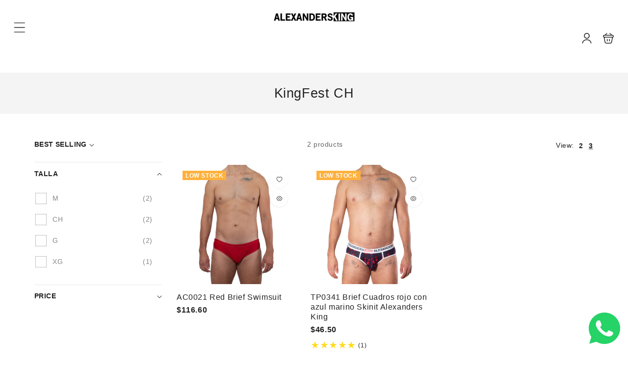

--- FILE ---
content_type: text/html; charset=utf-8
request_url: https://www.alexandersking.com/en-us/collections/kingfest-ch
body_size: 41170
content:
<!doctype html>
<html class="no-js" lang="en">
  <head>
    <meta charset="utf-8">
    <meta http-equiv="X-UA-Compatible" content="IE=edge">
    <meta name="viewport" content="width=device-width,initial-scale=1">
    <meta name="theme-color" content="">
    <link rel="canonical" href="https://www.alexandersking.com/en-us/collections/kingfest-ch">
    <link rel="preconnect" href="https://cdn.shopify.com" crossorigin><title>
      KingFest CH
 &ndash; AlexandersKing Underwear</title>

    

    

<meta property="og:site_name" content="AlexandersKing Underwear">
<meta property="og:url" content="https://www.alexandersking.com/en-us/collections/kingfest-ch">
<meta property="og:title" content="KingFest CH">
<meta property="og:type" content="website">
<meta property="og:description" content="Underwear for the modern gentleman, find Briefs, Jockstraps, Boxers and more..."><meta name="twitter:site" content="@https://x.com/alexandersking_"><meta name="twitter:card" content="summary_large_image">
<meta name="twitter:title" content="KingFest CH">
<meta name="twitter:description" content="Underwear for the modern gentleman, find Briefs, Jockstraps, Boxers and more...">

    <script src="//www.alexandersking.com/cdn/shop/t/28/assets/constants.js?v=19842118805200938251756660765" defer="defer"></script>
    <script src="//www.alexandersking.com/cdn/shop/t/28/assets/pubsub.js?v=158357773527763999511756660765" defer="defer"></script>
    <script src="//www.alexandersking.com/cdn/shop/t/28/assets/global.js?v=3703683812514808131756660765" defer="defer"></script>
    
    <script>window.performance && window.performance.mark && window.performance.mark('shopify.content_for_header.start');</script><meta name="google-site-verification" content="DuSo_rNfhYWBd1NdjkMaR8IC1rfJfa68X-OYByd4bKE">
<meta id="shopify-digital-wallet" name="shopify-digital-wallet" content="/50611388571/digital_wallets/dialog">
<meta name="shopify-checkout-api-token" content="1f5b796c5fc39e2f1160c4879f7985c2">
<meta id="in-context-paypal-metadata" data-shop-id="50611388571" data-venmo-supported="false" data-environment="production" data-locale="en_US" data-paypal-v4="true" data-currency="MXN">
<link rel="alternate" type="application/atom+xml" title="Feed" href="/en-us/collections/kingfest-ch.atom" />
<link rel="alternate" hreflang="x-default" href="https://www.alexandersking.com/collections/kingfest-ch">
<link rel="alternate" hreflang="es" href="https://www.alexandersking.com/collections/kingfest-ch">
<link rel="alternate" hreflang="en-US" href="https://www.alexandersking.com/en-us/collections/kingfest-ch">
<link rel="alternate" hreflang="es-US" href="https://www.alexandersking.com/es-us/collections/kingfest-ch">
<link rel="alternate" type="application/json+oembed" href="https://www.alexandersking.com/en-us/collections/kingfest-ch.oembed">
<script async="async" src="/checkouts/internal/preloads.js?locale=en-US"></script>
<script id="shopify-features" type="application/json">{"accessToken":"1f5b796c5fc39e2f1160c4879f7985c2","betas":["rich-media-storefront-analytics"],"domain":"www.alexandersking.com","predictiveSearch":true,"shopId":50611388571,"locale":"en"}</script>
<script>var Shopify = Shopify || {};
Shopify.shop = "alexandersking-underwear.myshopify.com";
Shopify.locale = "en";
Shopify.currency = {"active":"MXN","rate":"1.0"};
Shopify.country = "US";
Shopify.theme = {"name":"Traveler 1.0","id":153265144046,"schema_name":"Vendy Pro","schema_version":"2.0.0","theme_store_id":null,"role":"main"};
Shopify.theme.handle = "null";
Shopify.theme.style = {"id":null,"handle":null};
Shopify.cdnHost = "www.alexandersking.com/cdn";
Shopify.routes = Shopify.routes || {};
Shopify.routes.root = "/en-us/";</script>
<script type="module">!function(o){(o.Shopify=o.Shopify||{}).modules=!0}(window);</script>
<script>!function(o){function n(){var o=[];function n(){o.push(Array.prototype.slice.apply(arguments))}return n.q=o,n}var t=o.Shopify=o.Shopify||{};t.loadFeatures=n(),t.autoloadFeatures=n()}(window);</script>
<script id="shop-js-analytics" type="application/json">{"pageType":"collection"}</script>
<script defer="defer" async type="module" src="//www.alexandersking.com/cdn/shopifycloud/shop-js/modules/v2/client.init-shop-cart-sync_BdyHc3Nr.en.esm.js"></script>
<script defer="defer" async type="module" src="//www.alexandersking.com/cdn/shopifycloud/shop-js/modules/v2/chunk.common_Daul8nwZ.esm.js"></script>
<script type="module">
  await import("//www.alexandersking.com/cdn/shopifycloud/shop-js/modules/v2/client.init-shop-cart-sync_BdyHc3Nr.en.esm.js");
await import("//www.alexandersking.com/cdn/shopifycloud/shop-js/modules/v2/chunk.common_Daul8nwZ.esm.js");

  window.Shopify.SignInWithShop?.initShopCartSync?.({"fedCMEnabled":true,"windoidEnabled":true});

</script>
<script>(function() {
  var isLoaded = false;
  function asyncLoad() {
    if (isLoaded) return;
    isLoaded = true;
    var urls = ["https:\/\/chimpstatic.com\/mcjs-connected\/js\/users\/be8ecce1901ce9dd5c4221f7b\/57668677a20c7ff4736bc3654.js?shop=alexandersking-underwear.myshopify.com","https:\/\/gtranslate.io\/shopify\/gtranslate.js?shop=alexandersking-underwear.myshopify.com","https:\/\/d3f0kqa8h3si01.cloudfront.net\/scripts\/alexandersking-underwear.20230630222506.scripttag.js?shop=alexandersking-underwear.myshopify.com","https:\/\/beeapp.me\/jstag\/px-whatsapp.js?shop=alexandersking-underwear.myshopify.com"];
    for (var i = 0; i < urls.length; i++) {
      var s = document.createElement('script');
      s.type = 'text/javascript';
      s.async = true;
      s.src = urls[i];
      var x = document.getElementsByTagName('script')[0];
      x.parentNode.insertBefore(s, x);
    }
  };
  if(window.attachEvent) {
    window.attachEvent('onload', asyncLoad);
  } else {
    window.addEventListener('load', asyncLoad, false);
  }
})();</script>
<script id="__st">var __st={"a":50611388571,"offset":-21600,"reqid":"1496ad28-1270-4559-9067-77acdff328d9-1769009521","pageurl":"www.alexandersking.com\/en-us\/collections\/kingfest-ch","u":"a22cfc5d20d9","p":"collection","rtyp":"collection","rid":405014937838};</script>
<script>window.ShopifyPaypalV4VisibilityTracking = true;</script>
<script id="captcha-bootstrap">!function(){'use strict';const t='contact',e='account',n='new_comment',o=[[t,t],['blogs',n],['comments',n],[t,'customer']],c=[[e,'customer_login'],[e,'guest_login'],[e,'recover_customer_password'],[e,'create_customer']],r=t=>t.map((([t,e])=>`form[action*='/${t}']:not([data-nocaptcha='true']) input[name='form_type'][value='${e}']`)).join(','),a=t=>()=>t?[...document.querySelectorAll(t)].map((t=>t.form)):[];function s(){const t=[...o],e=r(t);return a(e)}const i='password',u='form_key',d=['recaptcha-v3-token','g-recaptcha-response','h-captcha-response',i],f=()=>{try{return window.sessionStorage}catch{return}},m='__shopify_v',_=t=>t.elements[u];function p(t,e,n=!1){try{const o=window.sessionStorage,c=JSON.parse(o.getItem(e)),{data:r}=function(t){const{data:e,action:n}=t;return t[m]||n?{data:e,action:n}:{data:t,action:n}}(c);for(const[e,n]of Object.entries(r))t.elements[e]&&(t.elements[e].value=n);n&&o.removeItem(e)}catch(o){console.error('form repopulation failed',{error:o})}}const l='form_type',E='cptcha';function T(t){t.dataset[E]=!0}const w=window,h=w.document,L='Shopify',v='ce_forms',y='captcha';let A=!1;((t,e)=>{const n=(g='f06e6c50-85a8-45c8-87d0-21a2b65856fe',I='https://cdn.shopify.com/shopifycloud/storefront-forms-hcaptcha/ce_storefront_forms_captcha_hcaptcha.v1.5.2.iife.js',D={infoText:'Protected by hCaptcha',privacyText:'Privacy',termsText:'Terms'},(t,e,n)=>{const o=w[L][v],c=o.bindForm;if(c)return c(t,g,e,D).then(n);var r;o.q.push([[t,g,e,D],n]),r=I,A||(h.body.append(Object.assign(h.createElement('script'),{id:'captcha-provider',async:!0,src:r})),A=!0)});var g,I,D;w[L]=w[L]||{},w[L][v]=w[L][v]||{},w[L][v].q=[],w[L][y]=w[L][y]||{},w[L][y].protect=function(t,e){n(t,void 0,e),T(t)},Object.freeze(w[L][y]),function(t,e,n,w,h,L){const[v,y,A,g]=function(t,e,n){const i=e?o:[],u=t?c:[],d=[...i,...u],f=r(d),m=r(i),_=r(d.filter((([t,e])=>n.includes(e))));return[a(f),a(m),a(_),s()]}(w,h,L),I=t=>{const e=t.target;return e instanceof HTMLFormElement?e:e&&e.form},D=t=>v().includes(t);t.addEventListener('submit',(t=>{const e=I(t);if(!e)return;const n=D(e)&&!e.dataset.hcaptchaBound&&!e.dataset.recaptchaBound,o=_(e),c=g().includes(e)&&(!o||!o.value);(n||c)&&t.preventDefault(),c&&!n&&(function(t){try{if(!f())return;!function(t){const e=f();if(!e)return;const n=_(t);if(!n)return;const o=n.value;o&&e.removeItem(o)}(t);const e=Array.from(Array(32),(()=>Math.random().toString(36)[2])).join('');!function(t,e){_(t)||t.append(Object.assign(document.createElement('input'),{type:'hidden',name:u})),t.elements[u].value=e}(t,e),function(t,e){const n=f();if(!n)return;const o=[...t.querySelectorAll(`input[type='${i}']`)].map((({name:t})=>t)),c=[...d,...o],r={};for(const[a,s]of new FormData(t).entries())c.includes(a)||(r[a]=s);n.setItem(e,JSON.stringify({[m]:1,action:t.action,data:r}))}(t,e)}catch(e){console.error('failed to persist form',e)}}(e),e.submit())}));const S=(t,e)=>{t&&!t.dataset[E]&&(n(t,e.some((e=>e===t))),T(t))};for(const o of['focusin','change'])t.addEventListener(o,(t=>{const e=I(t);D(e)&&S(e,y())}));const B=e.get('form_key'),M=e.get(l),P=B&&M;t.addEventListener('DOMContentLoaded',(()=>{const t=y();if(P)for(const e of t)e.elements[l].value===M&&p(e,B);[...new Set([...A(),...v().filter((t=>'true'===t.dataset.shopifyCaptcha))])].forEach((e=>S(e,t)))}))}(h,new URLSearchParams(w.location.search),n,t,e,['guest_login'])})(!0,!0)}();</script>
<script integrity="sha256-4kQ18oKyAcykRKYeNunJcIwy7WH5gtpwJnB7kiuLZ1E=" data-source-attribution="shopify.loadfeatures" defer="defer" src="//www.alexandersking.com/cdn/shopifycloud/storefront/assets/storefront/load_feature-a0a9edcb.js" crossorigin="anonymous"></script>
<script data-source-attribution="shopify.dynamic_checkout.dynamic.init">var Shopify=Shopify||{};Shopify.PaymentButton=Shopify.PaymentButton||{isStorefrontPortableWallets:!0,init:function(){window.Shopify.PaymentButton.init=function(){};var t=document.createElement("script");t.src="https://www.alexandersking.com/cdn/shopifycloud/portable-wallets/latest/portable-wallets.en.js",t.type="module",document.head.appendChild(t)}};
</script>
<script data-source-attribution="shopify.dynamic_checkout.buyer_consent">
  function portableWalletsHideBuyerConsent(e){var t=document.getElementById("shopify-buyer-consent"),n=document.getElementById("shopify-subscription-policy-button");t&&n&&(t.classList.add("hidden"),t.setAttribute("aria-hidden","true"),n.removeEventListener("click",e))}function portableWalletsShowBuyerConsent(e){var t=document.getElementById("shopify-buyer-consent"),n=document.getElementById("shopify-subscription-policy-button");t&&n&&(t.classList.remove("hidden"),t.removeAttribute("aria-hidden"),n.addEventListener("click",e))}window.Shopify?.PaymentButton&&(window.Shopify.PaymentButton.hideBuyerConsent=portableWalletsHideBuyerConsent,window.Shopify.PaymentButton.showBuyerConsent=portableWalletsShowBuyerConsent);
</script>
<script data-source-attribution="shopify.dynamic_checkout.cart.bootstrap">document.addEventListener("DOMContentLoaded",(function(){function t(){return document.querySelector("shopify-accelerated-checkout-cart, shopify-accelerated-checkout")}if(t())Shopify.PaymentButton.init();else{new MutationObserver((function(e,n){t()&&(Shopify.PaymentButton.init(),n.disconnect())})).observe(document.body,{childList:!0,subtree:!0})}}));
</script>
<link id="shopify-accelerated-checkout-styles" rel="stylesheet" media="screen" href="https://www.alexandersking.com/cdn/shopifycloud/portable-wallets/latest/accelerated-checkout-backwards-compat.css" crossorigin="anonymous">
<style id="shopify-accelerated-checkout-cart">
        #shopify-buyer-consent {
  margin-top: 1em;
  display: inline-block;
  width: 100%;
}

#shopify-buyer-consent.hidden {
  display: none;
}

#shopify-subscription-policy-button {
  background: none;
  border: none;
  padding: 0;
  text-decoration: underline;
  font-size: inherit;
  cursor: pointer;
}

#shopify-subscription-policy-button::before {
  box-shadow: none;
}

      </style>
<script id="sections-script" data-sections="zmz-announcement-bar,header,zmz-section-modal" defer="defer" src="//www.alexandersking.com/cdn/shop/t/28/compiled_assets/scripts.js?v=4075"></script>
<script>window.performance && window.performance.mark && window.performance.mark('shopify.content_for_header.end');</script>

    

<style data-shopify>
  
  
  
  
  
  
  

  :root {
    --font-body-family: "system_ui", -apple-system, 'Segoe UI', Roboto, 'Helvetica Neue', 'Noto Sans', 'Liberation Sans', Arial, sans-serif, 'Apple Color Emoji', 'Segoe UI Emoji', 'Segoe UI Symbol', 'Noto Color Emoji';
    --font-body-style: normal;
    --font-body-weight: 400;
    --font-body-weight-bold: 700;

    --font-heading-family: "system_ui", -apple-system, 'Segoe UI', Roboto, 'Helvetica Neue', 'Noto Sans', 'Liberation Sans', Arial, sans-serif, 'Apple Color Emoji', 'Segoe UI Emoji', 'Segoe UI Symbol', 'Noto Color Emoji';
    --font-heading-style: normal;
    --font-heading-weight: 400;

    --font-body-scale: 1.0;
    --font-heading-scale: 1.0;

    --color-base-text: 34, 34, 34;
    --color-base-text-hex: #222222; 

    --color-shadow: 34, 34, 34;
    --color-base-background-1: 255, 255, 255;
    --color-base-background-2: 244, 244, 244;
    --color-base-solid-button-labels: 255, 255, 255;
    --color-base-outline-button-labels: 34, 34, 34;
    --color-base-accent-1: 34, 34, 34;
    --color-base-accent-2: 225, 0, 0;
    --payment-terms-background-color: #FFFFFF;

    --gradient-base-background-1: #FFFFFF;
    --gradient-base-background-2: #f4f4f4;
    --gradient-base-accent-1: #222222;
    --gradient-base-accent-2: #e10000;

    --media-padding: px;
    --media-border-opacity: 0.05;
    --media-border-width: 0px;
    --media-radius: 0px;
    --media-shadow-opacity: 0.0;
    --media-shadow-horizontal-offset: 0px;
    --media-shadow-vertical-offset: 0px;
    --media-shadow-blur-radius: 0px;
    --media-shadow-visible: 0;

    --page-width: 120rem;
    --page-width-margin: 0rem;

    --product-card-image-padding: 0.0rem;
    --product-card-corner-radius: 0.0rem;
    --product-card-text-alignment: left;
    --product-card-border-width: 0.0rem;
    --product-card-border-opacity: 0.0;
    --product-card-shadow-opacity: 0.0;
    --product-card-shadow-visible: 0;
    --product-card-shadow-horizontal-offset: 0.0rem;
    --product-card-shadow-vertical-offset: 0.0rem;
    --product-card-shadow-blur-radius: 0.0rem;

    --collection-card-image-padding: 0.0rem;
    --collection-card-corner-radius: 0.0rem;
    --collection-card-text-alignment: center;
    --collection-card-border-width: 0.0rem;
    --collection-card-border-opacity: 0.0;
    --collection-card-shadow-opacity: 0.1;
    --collection-card-shadow-visible: 1;
    --collection-card-shadow-horizontal-offset: 0.0rem;
    --collection-card-shadow-vertical-offset: 0.0rem;
    --collection-card-shadow-blur-radius: 0.0rem;

    --blog-card-image-padding: 0.0rem;
    --blog-card-corner-radius: 0.0rem;
    --blog-card-text-alignment: left;
    --blog-card-border-width: 0.0rem;
    --blog-card-border-opacity: 0.0;
    --blog-card-shadow-opacity: 0.1;
    --blog-card-shadow-visible: 1;
    --blog-card-shadow-horizontal-offset: 0.0rem;
    --blog-card-shadow-vertical-offset: 0.0rem;
    --blog-card-shadow-blur-radius: 0.0rem;

    --badge-corner-radius: 0.0rem;

    --popup-border-width: 1px;
    --popup-border-opacity: 0.1;
    --popup-corner-radius: 0px;
    --popup-shadow-opacity: 0.0;
    --popup-shadow-horizontal-offset: 0px;
    --popup-shadow-vertical-offset: 0px;
    --popup-shadow-blur-radius: 0px;

    --drawer-border-width: 1px;
    --drawer-border-opacity: 0.1;
    --drawer-shadow-opacity: 0.0;
    --drawer-shadow-horizontal-offset: 0px;
    --drawer-shadow-vertical-offset: 0px;
    --drawer-shadow-blur-radius: 0px;

    --spacing-sections-desktop: 32px;
    --spacing-sections-mobile: 22px;

    --grid-desktop-vertical-spacing: 24px;
    --grid-desktop-horizontal-spacing: 30px;
    --grid-mobile-vertical-spacing: 12px;
    --grid-mobile-horizontal-spacing: 15px;

    --text-boxes-border-opacity: 0.0;
    --text-boxes-border-width: 0px;
    --text-boxes-radius: 0px;
    --text-boxes-shadow-opacity: 0.0;
    --text-boxes-shadow-visible: 0;
    --text-boxes-shadow-horizontal-offset: 0px;
    --text-boxes-shadow-vertical-offset: 0px;
    --text-boxes-shadow-blur-radius: 0px;

    --buttons-radius: 0px;
    --buttons-radius-outset: 0px;
    --buttons-border-width: 1px;
    --buttons-border-opacity: 1.0;
    --buttons-shadow-opacity: 0.0;
    --buttons-shadow-visible: 0;
    --buttons-shadow-horizontal-offset: 0px;
    --buttons-shadow-vertical-offset: 0px;
    --buttons-shadow-blur-radius: 0px;
    --buttons-border-offset: 0px;

    --inputs-radius: 0px;
    --inputs-border-width: 1px;
    --inputs-border-opacity: 0.55;
    --inputs-shadow-opacity: 0.0;
    --inputs-shadow-horizontal-offset: 0px;
    --inputs-margin-offset: 0px;
    --inputs-shadow-vertical-offset: 0px;
    --inputs-shadow-blur-radius: 0px;
    --inputs-radius-outset: 0px;

    --badge-sale-color: #FFFFFF;
    --badge-sale-bg: #e10000;
    --badge-soldout-color: #FFFFFF;
    --badge-soldout-bg: #7b7b7b; 
    --badge-new-color: #FFFFFF;
    --badge-new-bg: #212121;
    --badge-sale-percent-color: #EC3F19;
    --badge-sale-percent-bg: #FFFFFF; 
    --badge-lowstock-color: #FFFFFF;
    --badge-lowstock-bg: #FFB13D;
    --badge-custom-1-color: #FFFFFF;
    --badge-custom-1-bg: #1383DF;
    --badge-custom-2-color: #394cb3;
    --badge-custom-2-bg: #1383DF; 
  }

     

  *,
  *::before,
  *::after {
    box-sizing: inherit;
  }

  html {
    box-sizing: border-box;
    font-size: calc(var(--font-body-scale) * 62.5%);
    height: 100%;
  }

  body {
    display: grid;
    grid-template-rows: auto auto 1fr auto;
    grid-template-columns: 100%;
    min-height: 100%;
    margin: 0;
    font-size: 1.5rem;
    letter-spacing: 0.06rem;
    line-height: calc(1 + 0.8 / var(--font-body-scale));
    font-family: var(--font-body-family);
    font-style: var(--font-body-style);
    font-weight: var(--font-body-weight);
  }


  @media screen and (min-width: 750px) {
    body {
      font-size: 1.6rem;
    }
  }</style>

 
    <link href="//www.alexandersking.com/cdn/shop/t/28/assets/base.css?v=67442889841872898631756660765" rel="stylesheet" type="text/css" media="all" />
    <link href="//www.alexandersking.com/cdn/shop/t/28/assets/zmz-utility.css?v=2134710908880962951756660765" rel="stylesheet" type="text/css" media="all" />
    <link href="//www.alexandersking.com/cdn/shop/t/28/assets/zemez-mega-menu.css?v=86484411155628926551756660765" rel="stylesheet" type="text/css" media="all" /> 
    <link href="//www.alexandersking.com/cdn/shop/t/28/assets/custom-style-skin.css?v=181376431803360118601756660765" rel="stylesheet" type="text/css" media="all" /> 

    
 
	  
	    <link href="//www.alexandersking.com/cdn/shop/t/28/assets/component-wishlist.css?v=112764897637451278311756660765" rel="stylesheet" type="text/css" media="all" />
	  
<link rel="stylesheet" href="//www.alexandersking.com/cdn/shop/t/28/assets/component-predictive-search.css?v=126656787535966847491756660765" media="print" onload="this.media='all'"><script>
      document.documentElement.className = document.documentElement.className.replace('no-js', 'js');
      if (Shopify.designMode) {
        document.documentElement.classList.add('shopify-design-mode');
      }
    </script>

    <meta name="google-site-verification" content="DyC1Qf6g7qFuYFJgtu-dOUatkTKN-AY8iH2SLerRckk" />

  <link href="https://monorail-edge.shopifysvc.com" rel="dns-prefetch">
<script>(function(){if ("sendBeacon" in navigator && "performance" in window) {try {var session_token_from_headers = performance.getEntriesByType('navigation')[0].serverTiming.find(x => x.name == '_s').description;} catch {var session_token_from_headers = undefined;}var session_cookie_matches = document.cookie.match(/_shopify_s=([^;]*)/);var session_token_from_cookie = session_cookie_matches && session_cookie_matches.length === 2 ? session_cookie_matches[1] : "";var session_token = session_token_from_headers || session_token_from_cookie || "";function handle_abandonment_event(e) {var entries = performance.getEntries().filter(function(entry) {return /monorail-edge.shopifysvc.com/.test(entry.name);});if (!window.abandonment_tracked && entries.length === 0) {window.abandonment_tracked = true;var currentMs = Date.now();var navigation_start = performance.timing.navigationStart;var payload = {shop_id: 50611388571,url: window.location.href,navigation_start,duration: currentMs - navigation_start,session_token,page_type: "collection"};window.navigator.sendBeacon("https://monorail-edge.shopifysvc.com/v1/produce", JSON.stringify({schema_id: "online_store_buyer_site_abandonment/1.1",payload: payload,metadata: {event_created_at_ms: currentMs,event_sent_at_ms: currentMs}}));}}window.addEventListener('pagehide', handle_abandonment_event);}}());</script>
<script id="web-pixels-manager-setup">(function e(e,d,r,n,o){if(void 0===o&&(o={}),!Boolean(null===(a=null===(i=window.Shopify)||void 0===i?void 0:i.analytics)||void 0===a?void 0:a.replayQueue)){var i,a;window.Shopify=window.Shopify||{};var t=window.Shopify;t.analytics=t.analytics||{};var s=t.analytics;s.replayQueue=[],s.publish=function(e,d,r){return s.replayQueue.push([e,d,r]),!0};try{self.performance.mark("wpm:start")}catch(e){}var l=function(){var e={modern:/Edge?\/(1{2}[4-9]|1[2-9]\d|[2-9]\d{2}|\d{4,})\.\d+(\.\d+|)|Firefox\/(1{2}[4-9]|1[2-9]\d|[2-9]\d{2}|\d{4,})\.\d+(\.\d+|)|Chrom(ium|e)\/(9{2}|\d{3,})\.\d+(\.\d+|)|(Maci|X1{2}).+ Version\/(15\.\d+|(1[6-9]|[2-9]\d|\d{3,})\.\d+)([,.]\d+|)( \(\w+\)|)( Mobile\/\w+|) Safari\/|Chrome.+OPR\/(9{2}|\d{3,})\.\d+\.\d+|(CPU[ +]OS|iPhone[ +]OS|CPU[ +]iPhone|CPU IPhone OS|CPU iPad OS)[ +]+(15[._]\d+|(1[6-9]|[2-9]\d|\d{3,})[._]\d+)([._]\d+|)|Android:?[ /-](13[3-9]|1[4-9]\d|[2-9]\d{2}|\d{4,})(\.\d+|)(\.\d+|)|Android.+Firefox\/(13[5-9]|1[4-9]\d|[2-9]\d{2}|\d{4,})\.\d+(\.\d+|)|Android.+Chrom(ium|e)\/(13[3-9]|1[4-9]\d|[2-9]\d{2}|\d{4,})\.\d+(\.\d+|)|SamsungBrowser\/([2-9]\d|\d{3,})\.\d+/,legacy:/Edge?\/(1[6-9]|[2-9]\d|\d{3,})\.\d+(\.\d+|)|Firefox\/(5[4-9]|[6-9]\d|\d{3,})\.\d+(\.\d+|)|Chrom(ium|e)\/(5[1-9]|[6-9]\d|\d{3,})\.\d+(\.\d+|)([\d.]+$|.*Safari\/(?![\d.]+ Edge\/[\d.]+$))|(Maci|X1{2}).+ Version\/(10\.\d+|(1[1-9]|[2-9]\d|\d{3,})\.\d+)([,.]\d+|)( \(\w+\)|)( Mobile\/\w+|) Safari\/|Chrome.+OPR\/(3[89]|[4-9]\d|\d{3,})\.\d+\.\d+|(CPU[ +]OS|iPhone[ +]OS|CPU[ +]iPhone|CPU IPhone OS|CPU iPad OS)[ +]+(10[._]\d+|(1[1-9]|[2-9]\d|\d{3,})[._]\d+)([._]\d+|)|Android:?[ /-](13[3-9]|1[4-9]\d|[2-9]\d{2}|\d{4,})(\.\d+|)(\.\d+|)|Mobile Safari.+OPR\/([89]\d|\d{3,})\.\d+\.\d+|Android.+Firefox\/(13[5-9]|1[4-9]\d|[2-9]\d{2}|\d{4,})\.\d+(\.\d+|)|Android.+Chrom(ium|e)\/(13[3-9]|1[4-9]\d|[2-9]\d{2}|\d{4,})\.\d+(\.\d+|)|Android.+(UC? ?Browser|UCWEB|U3)[ /]?(15\.([5-9]|\d{2,})|(1[6-9]|[2-9]\d|\d{3,})\.\d+)\.\d+|SamsungBrowser\/(5\.\d+|([6-9]|\d{2,})\.\d+)|Android.+MQ{2}Browser\/(14(\.(9|\d{2,})|)|(1[5-9]|[2-9]\d|\d{3,})(\.\d+|))(\.\d+|)|K[Aa][Ii]OS\/(3\.\d+|([4-9]|\d{2,})\.\d+)(\.\d+|)/},d=e.modern,r=e.legacy,n=navigator.userAgent;return n.match(d)?"modern":n.match(r)?"legacy":"unknown"}(),u="modern"===l?"modern":"legacy",c=(null!=n?n:{modern:"",legacy:""})[u],f=function(e){return[e.baseUrl,"/wpm","/b",e.hashVersion,"modern"===e.buildTarget?"m":"l",".js"].join("")}({baseUrl:d,hashVersion:r,buildTarget:u}),m=function(e){var d=e.version,r=e.bundleTarget,n=e.surface,o=e.pageUrl,i=e.monorailEndpoint;return{emit:function(e){var a=e.status,t=e.errorMsg,s=(new Date).getTime(),l=JSON.stringify({metadata:{event_sent_at_ms:s},events:[{schema_id:"web_pixels_manager_load/3.1",payload:{version:d,bundle_target:r,page_url:o,status:a,surface:n,error_msg:t},metadata:{event_created_at_ms:s}}]});if(!i)return console&&console.warn&&console.warn("[Web Pixels Manager] No Monorail endpoint provided, skipping logging."),!1;try{return self.navigator.sendBeacon.bind(self.navigator)(i,l)}catch(e){}var u=new XMLHttpRequest;try{return u.open("POST",i,!0),u.setRequestHeader("Content-Type","text/plain"),u.send(l),!0}catch(e){return console&&console.warn&&console.warn("[Web Pixels Manager] Got an unhandled error while logging to Monorail."),!1}}}}({version:r,bundleTarget:l,surface:e.surface,pageUrl:self.location.href,monorailEndpoint:e.monorailEndpoint});try{o.browserTarget=l,function(e){var d=e.src,r=e.async,n=void 0===r||r,o=e.onload,i=e.onerror,a=e.sri,t=e.scriptDataAttributes,s=void 0===t?{}:t,l=document.createElement("script"),u=document.querySelector("head"),c=document.querySelector("body");if(l.async=n,l.src=d,a&&(l.integrity=a,l.crossOrigin="anonymous"),s)for(var f in s)if(Object.prototype.hasOwnProperty.call(s,f))try{l.dataset[f]=s[f]}catch(e){}if(o&&l.addEventListener("load",o),i&&l.addEventListener("error",i),u)u.appendChild(l);else{if(!c)throw new Error("Did not find a head or body element to append the script");c.appendChild(l)}}({src:f,async:!0,onload:function(){if(!function(){var e,d;return Boolean(null===(d=null===(e=window.Shopify)||void 0===e?void 0:e.analytics)||void 0===d?void 0:d.initialized)}()){var d=window.webPixelsManager.init(e)||void 0;if(d){var r=window.Shopify.analytics;r.replayQueue.forEach((function(e){var r=e[0],n=e[1],o=e[2];d.publishCustomEvent(r,n,o)})),r.replayQueue=[],r.publish=d.publishCustomEvent,r.visitor=d.visitor,r.initialized=!0}}},onerror:function(){return m.emit({status:"failed",errorMsg:"".concat(f," has failed to load")})},sri:function(e){var d=/^sha384-[A-Za-z0-9+/=]+$/;return"string"==typeof e&&d.test(e)}(c)?c:"",scriptDataAttributes:o}),m.emit({status:"loading"})}catch(e){m.emit({status:"failed",errorMsg:(null==e?void 0:e.message)||"Unknown error"})}}})({shopId: 50611388571,storefrontBaseUrl: "https://www.alexandersking.com",extensionsBaseUrl: "https://extensions.shopifycdn.com/cdn/shopifycloud/web-pixels-manager",monorailEndpoint: "https://monorail-edge.shopifysvc.com/unstable/produce_batch",surface: "storefront-renderer",enabledBetaFlags: ["2dca8a86"],webPixelsConfigList: [{"id":"1281589486","configuration":"{\"subdomain\": \"alexandersking-underwear\"}","eventPayloadVersion":"v1","runtimeContext":"STRICT","scriptVersion":"69e1bed23f1568abe06fb9d113379033","type":"APP","apiClientId":1615517,"privacyPurposes":["ANALYTICS","MARKETING","SALE_OF_DATA"],"dataSharingAdjustments":{"protectedCustomerApprovalScopes":["read_customer_address","read_customer_email","read_customer_name","read_customer_personal_data","read_customer_phone"]}},{"id":"764805358","configuration":"{\"pixelCode\":\"CVDHV03C77U76UBUFF7G\"}","eventPayloadVersion":"v1","runtimeContext":"STRICT","scriptVersion":"22e92c2ad45662f435e4801458fb78cc","type":"APP","apiClientId":4383523,"privacyPurposes":["ANALYTICS","MARKETING","SALE_OF_DATA"],"dataSharingAdjustments":{"protectedCustomerApprovalScopes":["read_customer_address","read_customer_email","read_customer_name","read_customer_personal_data","read_customer_phone"]}},{"id":"420085998","configuration":"{\"config\":\"{\\\"pixel_id\\\":\\\"G-N6DFMXJNL1\\\",\\\"target_country\\\":\\\"MX\\\",\\\"gtag_events\\\":[{\\\"type\\\":\\\"begin_checkout\\\",\\\"action_label\\\":\\\"G-N6DFMXJNL1\\\"},{\\\"type\\\":\\\"search\\\",\\\"action_label\\\":\\\"G-N6DFMXJNL1\\\"},{\\\"type\\\":\\\"view_item\\\",\\\"action_label\\\":[\\\"G-N6DFMXJNL1\\\",\\\"MC-CZGGME0927\\\"]},{\\\"type\\\":\\\"purchase\\\",\\\"action_label\\\":[\\\"G-N6DFMXJNL1\\\",\\\"MC-CZGGME0927\\\"]},{\\\"type\\\":\\\"page_view\\\",\\\"action_label\\\":[\\\"G-N6DFMXJNL1\\\",\\\"MC-CZGGME0927\\\"]},{\\\"type\\\":\\\"add_payment_info\\\",\\\"action_label\\\":\\\"G-N6DFMXJNL1\\\"},{\\\"type\\\":\\\"add_to_cart\\\",\\\"action_label\\\":\\\"G-N6DFMXJNL1\\\"}],\\\"enable_monitoring_mode\\\":false}\"}","eventPayloadVersion":"v1","runtimeContext":"OPEN","scriptVersion":"b2a88bafab3e21179ed38636efcd8a93","type":"APP","apiClientId":1780363,"privacyPurposes":[],"dataSharingAdjustments":{"protectedCustomerApprovalScopes":["read_customer_address","read_customer_email","read_customer_name","read_customer_personal_data","read_customer_phone"]}},{"id":"158040302","configuration":"{\"pixel_id\":\"282100260711298\",\"pixel_type\":\"facebook_pixel\",\"metaapp_system_user_token\":\"-\"}","eventPayloadVersion":"v1","runtimeContext":"OPEN","scriptVersion":"ca16bc87fe92b6042fbaa3acc2fbdaa6","type":"APP","apiClientId":2329312,"privacyPurposes":["ANALYTICS","MARKETING","SALE_OF_DATA"],"dataSharingAdjustments":{"protectedCustomerApprovalScopes":["read_customer_address","read_customer_email","read_customer_name","read_customer_personal_data","read_customer_phone"]}},{"id":"shopify-app-pixel","configuration":"{}","eventPayloadVersion":"v1","runtimeContext":"STRICT","scriptVersion":"0450","apiClientId":"shopify-pixel","type":"APP","privacyPurposes":["ANALYTICS","MARKETING"]},{"id":"shopify-custom-pixel","eventPayloadVersion":"v1","runtimeContext":"LAX","scriptVersion":"0450","apiClientId":"shopify-pixel","type":"CUSTOM","privacyPurposes":["ANALYTICS","MARKETING"]}],isMerchantRequest: false,initData: {"shop":{"name":"AlexandersKing Underwear","paymentSettings":{"currencyCode":"MXN"},"myshopifyDomain":"alexandersking-underwear.myshopify.com","countryCode":"MX","storefrontUrl":"https:\/\/www.alexandersking.com\/en-us"},"customer":null,"cart":null,"checkout":null,"productVariants":[],"purchasingCompany":null},},"https://www.alexandersking.com/cdn","fcfee988w5aeb613cpc8e4bc33m6693e112",{"modern":"","legacy":""},{"shopId":"50611388571","storefrontBaseUrl":"https:\/\/www.alexandersking.com","extensionBaseUrl":"https:\/\/extensions.shopifycdn.com\/cdn\/shopifycloud\/web-pixels-manager","surface":"storefront-renderer","enabledBetaFlags":"[\"2dca8a86\"]","isMerchantRequest":"false","hashVersion":"fcfee988w5aeb613cpc8e4bc33m6693e112","publish":"custom","events":"[[\"page_viewed\",{}],[\"collection_viewed\",{\"collection\":{\"id\":\"405014937838\",\"title\":\"KingFest CH\",\"productVariants\":[{\"price\":{\"amount\":1198.0,\"currencyCode\":\"MXN\"},\"product\":{\"title\":\"AC0021 Red Brief Swimsuit \",\"vendor\":\"Magnus\",\"id\":\"7992943673582\",\"untranslatedTitle\":\"AC0021 Red Brief Swimsuit \",\"url\":\"\/en-us\/products\/ac0021-traje-de-bano-brief-rojo\",\"type\":\"Traje de Baño Brief\"},\"id\":\"43931850146030\",\"image\":{\"src\":\"\/\/www.alexandersking.com\/cdn\/shop\/products\/AC0021_F.jpg?v=1673322235\"},\"sku\":\"ACS0021\",\"title\":\"CH\",\"untranslatedTitle\":\"CH\"},{\"price\":{\"amount\":478.0,\"currencyCode\":\"MXN\"},\"product\":{\"title\":\"TP0341 Brief Cuadros rojo con azul marino Skinit Alexanders King\",\"vendor\":\"AlexandersKing Underwear\",\"id\":\"8184724029678\",\"untranslatedTitle\":\"TP0341 Brief Cuadros rojo con azul marino Skinit Alexanders King\",\"url\":\"\/en-us\/products\/tp0341-brief-cuadros-rojo-con-azul-marino-skinit-alexanders-king\",\"type\":\"\"},\"id\":\"44482345107694\",\"image\":{\"src\":\"\/\/www.alexandersking.com\/cdn\/shop\/files\/TP0341_f.jpg?v=1707253503\"},\"sku\":\"TPS0341\",\"title\":\"CH\",\"untranslatedTitle\":\"CH\"}]}}]]"});</script><script>
  window.ShopifyAnalytics = window.ShopifyAnalytics || {};
  window.ShopifyAnalytics.meta = window.ShopifyAnalytics.meta || {};
  window.ShopifyAnalytics.meta.currency = 'MXN';
  var meta = {"products":[{"id":7992943673582,"gid":"gid:\/\/shopify\/Product\/7992943673582","vendor":"Magnus","type":"Traje de Baño Brief","handle":"ac0021-traje-de-bano-brief-rojo","variants":[{"id":43931850146030,"price":119800,"name":"AC0021 Red Brief Swimsuit  - CH","public_title":"CH","sku":"ACS0021"},{"id":43931850178798,"price":119800,"name":"AC0021 Red Brief Swimsuit  - M","public_title":"M","sku":"ACM0021"},{"id":43931850211566,"price":119800,"name":"AC0021 Red Brief Swimsuit  - G","public_title":"G","sku":"ACL0021"}],"remote":false},{"id":8184724029678,"gid":"gid:\/\/shopify\/Product\/8184724029678","vendor":"AlexandersKing Underwear","type":"","handle":"tp0341-brief-cuadros-rojo-con-azul-marino-skinit-alexanders-king","variants":[{"id":44482345107694,"price":47800,"name":"TP0341 Brief Cuadros rojo con azul marino Skinit Alexanders King - CH","public_title":"CH","sku":"TPS0341"},{"id":44482345140462,"price":47800,"name":"TP0341 Brief Cuadros rojo con azul marino Skinit Alexanders King - M","public_title":"M","sku":"TPM0341"},{"id":44482345173230,"price":47800,"name":"TP0341 Brief Cuadros rojo con azul marino Skinit Alexanders King - G","public_title":"G","sku":"TPL0341"},{"id":44482345205998,"price":47800,"name":"TP0341 Brief Cuadros rojo con azul marino Skinit Alexanders King - XG","public_title":"XG","sku":"TPX0341"}],"remote":false}],"page":{"pageType":"collection","resourceType":"collection","resourceId":405014937838,"requestId":"1496ad28-1270-4559-9067-77acdff328d9-1769009521"}};
  for (var attr in meta) {
    window.ShopifyAnalytics.meta[attr] = meta[attr];
  }
</script>
<script class="analytics">
  (function () {
    var customDocumentWrite = function(content) {
      var jquery = null;

      if (window.jQuery) {
        jquery = window.jQuery;
      } else if (window.Checkout && window.Checkout.$) {
        jquery = window.Checkout.$;
      }

      if (jquery) {
        jquery('body').append(content);
      }
    };

    var hasLoggedConversion = function(token) {
      if (token) {
        return document.cookie.indexOf('loggedConversion=' + token) !== -1;
      }
      return false;
    }

    var setCookieIfConversion = function(token) {
      if (token) {
        var twoMonthsFromNow = new Date(Date.now());
        twoMonthsFromNow.setMonth(twoMonthsFromNow.getMonth() + 2);

        document.cookie = 'loggedConversion=' + token + '; expires=' + twoMonthsFromNow;
      }
    }

    var trekkie = window.ShopifyAnalytics.lib = window.trekkie = window.trekkie || [];
    if (trekkie.integrations) {
      return;
    }
    trekkie.methods = [
      'identify',
      'page',
      'ready',
      'track',
      'trackForm',
      'trackLink'
    ];
    trekkie.factory = function(method) {
      return function() {
        var args = Array.prototype.slice.call(arguments);
        args.unshift(method);
        trekkie.push(args);
        return trekkie;
      };
    };
    for (var i = 0; i < trekkie.methods.length; i++) {
      var key = trekkie.methods[i];
      trekkie[key] = trekkie.factory(key);
    }
    trekkie.load = function(config) {
      trekkie.config = config || {};
      trekkie.config.initialDocumentCookie = document.cookie;
      var first = document.getElementsByTagName('script')[0];
      var script = document.createElement('script');
      script.type = 'text/javascript';
      script.onerror = function(e) {
        var scriptFallback = document.createElement('script');
        scriptFallback.type = 'text/javascript';
        scriptFallback.onerror = function(error) {
                var Monorail = {
      produce: function produce(monorailDomain, schemaId, payload) {
        var currentMs = new Date().getTime();
        var event = {
          schema_id: schemaId,
          payload: payload,
          metadata: {
            event_created_at_ms: currentMs,
            event_sent_at_ms: currentMs
          }
        };
        return Monorail.sendRequest("https://" + monorailDomain + "/v1/produce", JSON.stringify(event));
      },
      sendRequest: function sendRequest(endpointUrl, payload) {
        // Try the sendBeacon API
        if (window && window.navigator && typeof window.navigator.sendBeacon === 'function' && typeof window.Blob === 'function' && !Monorail.isIos12()) {
          var blobData = new window.Blob([payload], {
            type: 'text/plain'
          });

          if (window.navigator.sendBeacon(endpointUrl, blobData)) {
            return true;
          } // sendBeacon was not successful

        } // XHR beacon

        var xhr = new XMLHttpRequest();

        try {
          xhr.open('POST', endpointUrl);
          xhr.setRequestHeader('Content-Type', 'text/plain');
          xhr.send(payload);
        } catch (e) {
          console.log(e);
        }

        return false;
      },
      isIos12: function isIos12() {
        return window.navigator.userAgent.lastIndexOf('iPhone; CPU iPhone OS 12_') !== -1 || window.navigator.userAgent.lastIndexOf('iPad; CPU OS 12_') !== -1;
      }
    };
    Monorail.produce('monorail-edge.shopifysvc.com',
      'trekkie_storefront_load_errors/1.1',
      {shop_id: 50611388571,
      theme_id: 153265144046,
      app_name: "storefront",
      context_url: window.location.href,
      source_url: "//www.alexandersking.com/cdn/s/trekkie.storefront.cd680fe47e6c39ca5d5df5f0a32d569bc48c0f27.min.js"});

        };
        scriptFallback.async = true;
        scriptFallback.src = '//www.alexandersking.com/cdn/s/trekkie.storefront.cd680fe47e6c39ca5d5df5f0a32d569bc48c0f27.min.js';
        first.parentNode.insertBefore(scriptFallback, first);
      };
      script.async = true;
      script.src = '//www.alexandersking.com/cdn/s/trekkie.storefront.cd680fe47e6c39ca5d5df5f0a32d569bc48c0f27.min.js';
      first.parentNode.insertBefore(script, first);
    };
    trekkie.load(
      {"Trekkie":{"appName":"storefront","development":false,"defaultAttributes":{"shopId":50611388571,"isMerchantRequest":null,"themeId":153265144046,"themeCityHash":"16529457806066187871","contentLanguage":"en","currency":"MXN","eventMetadataId":"ba1b1d67-ca5b-43ac-aba9-3988f1b89eb0"},"isServerSideCookieWritingEnabled":true,"monorailRegion":"shop_domain","enabledBetaFlags":["65f19447"]},"Session Attribution":{},"S2S":{"facebookCapiEnabled":true,"source":"trekkie-storefront-renderer","apiClientId":580111}}
    );

    var loaded = false;
    trekkie.ready(function() {
      if (loaded) return;
      loaded = true;

      window.ShopifyAnalytics.lib = window.trekkie;

      var originalDocumentWrite = document.write;
      document.write = customDocumentWrite;
      try { window.ShopifyAnalytics.merchantGoogleAnalytics.call(this); } catch(error) {};
      document.write = originalDocumentWrite;

      window.ShopifyAnalytics.lib.page(null,{"pageType":"collection","resourceType":"collection","resourceId":405014937838,"requestId":"1496ad28-1270-4559-9067-77acdff328d9-1769009521","shopifyEmitted":true});

      var match = window.location.pathname.match(/checkouts\/(.+)\/(thank_you|post_purchase)/)
      var token = match? match[1]: undefined;
      if (!hasLoggedConversion(token)) {
        setCookieIfConversion(token);
        window.ShopifyAnalytics.lib.track("Viewed Product Category",{"currency":"MXN","category":"Collection: kingfest-ch","collectionName":"kingfest-ch","collectionId":405014937838,"nonInteraction":true},undefined,undefined,{"shopifyEmitted":true});
      }
    });


        var eventsListenerScript = document.createElement('script');
        eventsListenerScript.async = true;
        eventsListenerScript.src = "//www.alexandersking.com/cdn/shopifycloud/storefront/assets/shop_events_listener-3da45d37.js";
        document.getElementsByTagName('head')[0].appendChild(eventsListenerScript);

})();</script>
  <script>
  if (!window.ga || (window.ga && typeof window.ga !== 'function')) {
    window.ga = function ga() {
      (window.ga.q = window.ga.q || []).push(arguments);
      if (window.Shopify && window.Shopify.analytics && typeof window.Shopify.analytics.publish === 'function') {
        window.Shopify.analytics.publish("ga_stub_called", {}, {sendTo: "google_osp_migration"});
      }
      console.error("Shopify's Google Analytics stub called with:", Array.from(arguments), "\nSee https://help.shopify.com/manual/promoting-marketing/pixels/pixel-migration#google for more information.");
    };
    if (window.Shopify && window.Shopify.analytics && typeof window.Shopify.analytics.publish === 'function') {
      window.Shopify.analytics.publish("ga_stub_initialized", {}, {sendTo: "google_osp_migration"});
    }
  }
</script>
<script
  defer
  src="https://www.alexandersking.com/cdn/shopifycloud/perf-kit/shopify-perf-kit-3.0.4.min.js"
  data-application="storefront-renderer"
  data-shop-id="50611388571"
  data-render-region="gcp-us-central1"
  data-page-type="collection"
  data-theme-instance-id="153265144046"
  data-theme-name="Vendy Pro"
  data-theme-version="2.0.0"
  data-monorail-region="shop_domain"
  data-resource-timing-sampling-rate="10"
  data-shs="true"
  data-shs-beacon="true"
  data-shs-export-with-fetch="true"
  data-shs-logs-sample-rate="1"
  data-shs-beacon-endpoint="https://www.alexandersking.com/api/collect"
></script>
</head>

  <body class="gradient page-collection"><div class="loader-wrapper">
          <div class="loader">
          </div>
          <div class="loader-section section-left"></div>
          <div class="loader-section section-right"></div>
        </div>

        <script>
          window.addEventListener('load', function () {
              document.querySelector('body').classList.add("loaded");   
          });
        </script><a class="skip-to-content-link button visually-hidden" href="#MainContent">
      Skip to content
    </a>

<script src="//www.alexandersking.com/cdn/shop/t/28/assets/cart.js?v=49108018683319202931756660765" defer="defer"></script>

<style>
  .drawer {
    visibility: hidden;
  }
</style>

<cart-drawer class="drawer is-empty">
  <div id="CartDrawer" class="cart-drawer">
    <div id="CartDrawer-Overlay" class="cart-drawer__overlay"></div>
    <div
      class="drawer__inner"
      role="dialog"
      aria-modal="true"
      aria-label="Your cart"
      tabindex="-1"
    ><div class="drawer__inner-empty">
          <div class="cart-drawer__warnings center cart-drawer__warnings--has-collection">
            <div class="cart-drawer__empty-content">
              <h2 class="cart__empty-text">Your cart is empty</h2>
              <button
                class="drawer__close"
                type="button"
                onclick="this.closest('cart-drawer').close()"
                aria-label="Close"
              >
                <svg
  xmlns="http://www.w3.org/2000/svg"
  aria-hidden="true"
  focusable="false"
  class="icon icon-close"
  fill="none"
  viewBox="0 0 18 17"
>
  <path d="M.865 15.978a.5.5 0 00.707.707l7.433-7.431 7.579 7.282a.501.501 0 00.846-.37.5.5 0 00-.153-.351L9.712 8.546l7.417-7.416a.5.5 0 10-.707-.708L8.991 7.853 1.413.573a.5.5 0 10-.693.72l7.563 7.268-7.418 7.417z" fill="currentColor"/>
</svg> 

              </button>
              <a href="/en-us/collections/all" class="button">
                Continue shopping
              </a><p class="cart__login-title h3">Have an account?</p>
                <p class="cart__login-paragraph">
                  <a href="/en-us/account/login" class="link underlined-link">Log in</a> to check out faster.
                </p></div>
          </div><div class="cart-drawer__collection">
              
<div class="card-wrapper animate-arrow collection-card-wrapper">
  <div class="card
    card--standard
     card--media
    
    
    "
    style="--ratio-percent: 100%;"
  >
    <div class="card__inner color-background-1 gradient ratio" style="--ratio-percent: 100%;"><div class="card__media">
          <div class="media media--transparent media--hover-effect">
            <img
              srcset="//www.alexandersking.com/cdn/shop/products/BP0021_p.jpg?v=1664397105&width=165 165w,//www.alexandersking.com/cdn/shop/products/BP0021_p.jpg?v=1664397105&width=330 330w,//www.alexandersking.com/cdn/shop/products/BP0021_p.jpg?v=1664397105&width=535 535w,//www.alexandersking.com/cdn/shop/products/BP0021_p.jpg?v=1664397105&width=750 750w,//www.alexandersking.com/cdn/shop/products/BP0021_p.jpg?v=1664397105&width=1000 1000w,//www.alexandersking.com/cdn/shop/products/BP0021_p.jpg?v=1664397105&width=1500 1500w,//www.alexandersking.com/cdn/shop/products/BP0021_p.jpg?v=1664397105 2000w"
              src="//www.alexandersking.com/cdn/shop/products/BP0021_p.jpg?v=1664397105&width=1500"
              sizes="
              (min-width: 1200px) 1100px,
              (min-width: 750px) calc(100vw - 10rem),
              calc(100vw - 3rem)"
              alt=""
              height="2000"
              width="2000"
              loading="lazy"
              class="motion-reduce"
            >
          </div>
        </div><div class="card__content " style="justify-content: ; align-items: ;">
        <div class="card__information "> 
          <h3 class="card__heading">
         
            <a  href="/en-us/collections/sale" class=" full-unstyled-link link animate-arrow">COMES OUT
            </a>
          </h3>
          
</div>   
      </div>
    </div>
     
      <div class="card__content " style="justify-content: ; align-items: ;">

          <div class="card__information">
            

            <h3 class="card__heading">
            
              <a  href="/en-us/collections/sale" class=" full-unstyled-link link animate-arrow">
                
COMES OUT
                
              </a>
              

            </h3>

            


          </div>



      </div>
     
  </div>
</div>

            </div></div><div class="drawer__header">
        <h2 class="drawer__heading">Your cart</h2>
        <button
          class="drawer__close"
          type="button"
          onclick="this.closest('cart-drawer').close()"
          aria-label="Close"
        >
          <svg
  xmlns="http://www.w3.org/2000/svg"
  aria-hidden="true"
  focusable="false"
  class="icon icon-close"
  fill="none"
  viewBox="0 0 18 17"
>
  <path d="M.865 15.978a.5.5 0 00.707.707l7.433-7.431 7.579 7.282a.501.501 0 00.846-.37.5.5 0 00-.153-.351L9.712 8.546l7.417-7.416a.5.5 0 10-.707-.708L8.991 7.853 1.413.573a.5.5 0 10-.693.72l7.563 7.268-7.418 7.417z" fill="currentColor"/>
</svg> 

        </button>
      </div>
      <cart-drawer-items
        
          class=" is-empty"
        
      >
        <form
          action="/en-us/cart"
          id="CartDrawer-Form"
          class="cart__contents cart-drawer__form"
          method="post"
        >
          <div id="CartDrawer-CartItems" class="drawer__contents js-contents"><p id="CartDrawer-LiveRegionText" class="visually-hidden" role="status"></p>
            <p id="CartDrawer-LineItemStatus" class="visually-hidden" aria-hidden="true" role="status">
              Loading...
            </p>
          </div>
          <div id="CartDrawer-CartErrors" role="alert"></div>
        </form>
      </cart-drawer-items>
      <div class="drawer__footer"><details id="Details-CartDrawer">
            <summary>
              <span class="summary__title">
                Order special instructions
                <svg aria-hidden="true" focusable="false" class="icon icon-caret" viewBox="0 0 10 6">
  <path fill-rule="evenodd" clip-rule="evenodd" d="M9.354.646a.5.5 0 00-.708 0L5 4.293 1.354.646a.5.5 0 00-.708.708l4 4a.5.5 0 00.708 0l4-4a.5.5 0 000-.708z" fill="currentColor"/>
</svg> 

              </span>
            </summary>
            <cart-note class="cart__note field">
              <label class="visually-hidden" for="CartDrawer-Note">Order special instructions</label>
              <textarea
                id="CartDrawer-Note"
                class="text-area text-area--resize-vertical field__input"
                name="note"
                placeholder="Order special instructions"
              ></textarea>
            </cart-note>
          </details><!-- Start blocks -->
        <!-- Subtotals -->

        <div class="cart-drawer__footer" >
          <div class="totals" role="status">
            <h2 class="totals__subtotal">Subtotal</h2>
            <p class="totals__subtotal-value"><span class=money>$ 0.00 MXN</span></p>
          </div>

          <div></div>

          <small class="tax-note caption-large rte">Taxes and <a href="/en-us/policies/shipping-policy">shipping</a> calculated at checkout
</small>
        </div>

        <!-- CTAs -->

        <div class="cart__ctas" >
          <noscript>
            <button type="submit" class="cart__update-button button button--secondary" form="CartDrawer-Form">
              Update
            </button>
          </noscript>

          <button
            type="submit"
            id="CartDrawer-Checkout"
            class="cart__checkout-button button"
            name="checkout"
            form="CartDrawer-Form"
            
              disabled
            
          >
            Check out
          </button>
        </div>
      </div>
    </div>
  </div>
</cart-drawer>

<script>
  document.addEventListener('DOMContentLoaded', function () {
    function isIE() {
      const ua = window.navigator.userAgent;
      const msie = ua.indexOf('MSIE ');
      const trident = ua.indexOf('Trident/');

      return msie > 0 || trident > 0;
    }

    if (!isIE()) return;
    const cartSubmitInput = document.createElement('input');
    cartSubmitInput.setAttribute('name', 'checkout');
    cartSubmitInput.setAttribute('type', 'hidden');
    document.querySelector('#cart').appendChild(cartSubmitInput);
    document.querySelector('#checkout').addEventListener('click', function (event) {
      document.querySelector('#cart').submit();
    });
  });
</script>
<!-- BEGIN sections: header-group -->
<div id="shopify-section-sections--20073098936558__announcement-bar" class="shopify-section shopify-section-group-header-group announcement-bar-section"><link href="//www.alexandersking.com/cdn/shop/t/28/assets/component-announcement.css?v=59280899410310930341756660765" rel="stylesheet" type="text/css" media="all" />
<style data-shopify>.announcement-bar {
      --page-width: 180rem; 
    }</style>



  



</div><div id="shopify-section-sections--20073098936558__header" class="shopify-section shopify-section-group-header-group section-header"><link rel="stylesheet" href="//www.alexandersking.com/cdn/shop/t/28/assets/component-list-menu.css?v=151968516119678728991756660765" media="print" onload="this.media='all'">
<link rel="stylesheet" href="//www.alexandersking.com/cdn/shop/t/28/assets/component-list-social.css?v=52211663153726659061756660765" media="print" onload="this.media='all'">
<link rel="stylesheet" href="//www.alexandersking.com/cdn/shop/t/28/assets/component-search.css?v=184225813856820874251756660765" media="print" onload="this.media='all'">
<link rel="stylesheet" href="//www.alexandersking.com/cdn/shop/t/28/assets/component-menu-drawer.css?v=45705994682909024491756660765" media="print" onload="this.media='all'">
<link rel="stylesheet" href="//www.alexandersking.com/cdn/shop/t/28/assets/component-cart-notification.css?v=92154331420219341721756660765" media="print" onload="this.media='all'">
<link rel="stylesheet" href="//www.alexandersking.com/cdn/shop/t/28/assets/component-cart-items.css?v=162157882254006106301756660765" media="print" onload="this.media='all'"><link rel="stylesheet" href="//www.alexandersking.com/cdn/shop/t/28/assets/component-price.css?v=44690959110739753321756660765" media="print" onload="this.media='all'">
  <link rel="stylesheet" href="//www.alexandersking.com/cdn/shop/t/28/assets/component-loading-overlay.css?v=167310470843593579841756660765" media="print" onload="this.media='all'"><link href="//www.alexandersking.com/cdn/shop/t/28/assets/component-cart-drawer.css?v=117075341079458260991756660765" rel="stylesheet" type="text/css" media="all" />
<link href="//www.alexandersking.com/cdn/shop/t/28/assets/component-loading-overlay.css?v=167310470843593579841756660765" rel="stylesheet" type="text/css" media="all" />
  <link href="//www.alexandersking.com/cdn/shop/t/28/assets/component-cart.css?v=61086454150987525971756660765" rel="stylesheet" type="text/css" media="all" />
  <link href="//www.alexandersking.com/cdn/shop/t/28/assets/component-totals.css?v=86168756436424464851756660765" rel="stylesheet" type="text/css" media="all" />
  <link href="//www.alexandersking.com/cdn/shop/t/28/assets/component-price.css?v=44690959110739753321756660765" rel="stylesheet" type="text/css" media="all" />
  <link href="//www.alexandersking.com/cdn/shop/t/28/assets/component-discounts.css?v=152760482443307489271756660765" rel="stylesheet" type="text/css" media="all" />
<style>
  header-drawer {
    justify-self: start;
    margin-left: -1.2rem;
  }

  .menu-drawer-container {
    display: flex;
  }

  .list-menu {
    list-style: none;
    padding: 0;
    margin: 0;
  }

  .list-menu--inline {
    display: inline-flex;
    flex-wrap: wrap;
  }

  summary.list-menu__item {
    padding-right: 2.4rem;
  }

  .list-menu__item {
    display: flex;
    align-items: center;
    line-height: calc(1 + 0.3 / var(--font-body-scale));
  }

  .list-menu__item--link {
    text-decoration: none;
    padding-bottom: 1rem;
    padding-top: 1rem;
    line-height: calc(1 + 0.8 / var(--font-body-scale));
  }

  @media screen and (min-width: 750px) {
    .list-menu__item--link {
      padding-bottom: 0.5rem;
      padding-top: 0.5rem;
    }
  }
</style><style data-shopify>.header-wrapper {
    --header-pt: 8px;
    --header-pb: 8px;
  }
 header.header {
    padding-top: var(--header-pt);
    padding-bottom: var(--header-pb);
  }

  .section-header--in-group {
    position: sticky; /* This is for fixing a Safari z-index issue. PR #2147 */
    margin-bottom: 0px;
  }

  @media screen and (min-width: 750px) {
    .section-header--in-group {
      margin-bottom: 0px;
    }
  }

  @media screen and (min-width: 990px) {
    header.header {
      padding-top: 16px;
      padding-bottom: 16px;
    }}.header {--page-width: 160rem;}</style><script src="//www.alexandersking.com/cdn/shop/t/28/assets/details-disclosure.js?v=25432433754565571611756660765" defer="defer"></script>
<script src="//www.alexandersking.com/cdn/shop/t/28/assets/details-modal.js?v=38068766985821378851756660765" defer="defer"></script>
<script src="//www.alexandersking.com/cdn/shop/t/28/assets/cart-notification.js?v=160453272920806432391756660765" defer="defer"></script>
<script src="//www.alexandersking.com/cdn/shop/t/28/assets/search-form.js?v=133129549252120666541756660765" defer="defer"></script><script src="//www.alexandersking.com/cdn/shop/t/28/assets/cart-drawer.js?v=156769745136323330181756660765" defer="defer"></script><svg xmlns="http://www.w3.org/2000/svg" class="hidden">
  <symbol id="icon-search" viewbox="0 0 24 24" fill="none">
    <path fill-rule="evenodd" clip-rule="evenodd" d="M22 22.7499C21.81 22.7499 21.62 22.6799 21.47 22.5299L19.47 20.5299C19.18 20.2399 19.18 19.7599 19.47 19.4699C19.76 19.1799 20.24 19.1799 20.53 19.4699L22.53 21.4699C22.82 21.7599 22.82 22.2399 22.53 22.5299C22.38 22.6799 22.19 22.7499 22 22.7499Z" fill="currentColor"/>
    <path fill-rule="evenodd" clip-rule="evenodd" d="M11.5 21.75C5.85 21.75 1.25 17.15 1.25 11.5C1.25 5.85 5.85 1.25 11.5 1.25C17.15 1.25 21.75 5.85 21.75 11.5C21.75 17.15 17.15 21.75 11.5 21.75ZM11.5 2.75C6.67 2.75 2.75 6.68 2.75 11.5C2.75 16.32 6.67 20.25 11.5 20.25C16.33 20.25 20.25 16.32 20.25 11.5C20.25 6.68 16.33 2.75 11.5 2.75Z" fill="currentColor"/>
  </symbol> 

  <symbol id="icon-reset" class="icon icon-close"  fill="none" viewBox="0 0 18 18" stroke="currentColor">
    <circle r="8.5" cy="9" cx="9" stroke-opacity="0.2"/>
    <path d="M6.82972 6.82915L1.17193 1.17097" stroke-linecap="round" stroke-linejoin="round" transform="translate(5 5)"/>
    <path d="M1.22896 6.88502L6.77288 1.11523" stroke-linecap="round" stroke-linejoin="round" transform="translate(5 5)"/>
  </symbol>

  <symbol id="icon-close" class="icon icon-close" fill="none" viewBox="0 0 18 17">
    <path d="M.865 15.978a.5.5 0 00.707.707l7.433-7.431 7.579 7.282a.501.501 0 00.846-.37.5.5 0 00-.153-.351L9.712 8.546l7.417-7.416a.5.5 0 10-.707-.708L8.991 7.853 1.413.573a.5.5 0 10-.693.72l7.563 7.268-7.418 7.417z" fill="currentColor"/>
  </symbol> 
</svg>



<sticky-header data-sticky-type="on-scroll-up" class="header-wrapper color-background-1 gradient"><header class="header header--top-center header--mobile-center page-width drawer-menu header--has-menu header--has-social header--has-account" data-search-style="toggle">

  <header-drawer
         data-breakpoint="desktop"
       >
        <details id="Details-menu-drawer-container" class="menu-drawer-container">
          <summary class="header__icon header__icon--menu header__icon--summary link focus-inset" aria-label="Menu">
            <span>
              <svg
  xmlns="http://www.w3.org/2000/svg"
  aria-hidden="true"
  focusable="false"
  class="icon icon-hamburger"
  fill="none"
  viewBox="0 0 18 16"
>
  <path d="M1 .5a.5.5 0 100 1h15.71a.5.5 0 000-1H1zM.5 8a.5.5 0 01.5-.5h15.71a.5.5 0 010 1H1A.5.5 0 01.5 8zm0 7a.5.5 0 01.5-.5h15.71a.5.5 0 010 1H1a.5.5 0 01-.5-.5z" fill="currentColor"/>
</svg>

              <svg
  xmlns="http://www.w3.org/2000/svg"
  aria-hidden="true"
  focusable="false"
  class="icon icon-close"
  fill="none"
  viewBox="0 0 18 17"
>
  <path d="M.865 15.978a.5.5 0 00.707.707l7.433-7.431 7.579 7.282a.501.501 0 00.846-.37.5.5 0 00-.153-.351L9.712 8.546l7.417-7.416a.5.5 0 10-.707-.708L8.991 7.853 1.413.573a.5.5 0 10-.693.72l7.563 7.268-7.418 7.417z" fill="currentColor"/>
</svg> 

            </span>
          </summary>
          <div id="menu-drawer" class=" gradient menu-drawer motion-reduce" tabindex="-1">
            <div class="menu-drawer__inner-container">
              <div class="menu-drawer__navigation-container">
                <nav class="menu-drawer__navigation">
                  <ul class="menu-drawer__menu has-submenu list-menu" role="list">
                     
                       
                       <li ><a href="/en-us/pages/kingclub" class="menu-drawer__menu-item list-menu__item link link--text focus-inset">
                            Unete al KINGCLUB
                          </a></li>
                     
                       
                       <li ><a href="/en-us/collections/todos-los-productos" class="menu-drawer__menu-item list-menu__item link link--text focus-inset">
                            Todos los Productos
                          </a></li>
                     
                       
                       <li ><details id="Details-menu-drawer-menu-item-3">
                            <summary class="menu-drawer__menu-item list-menu__item link link--text focus-inset">
                              Ropa Interior
                              <svg
  viewBox="0 0 14 10"
  fill="none"
  aria-hidden="true" 
  focusable="false"
  class="icon icon-arrow"
  xmlns="http://www.w3.org/2000/svg"
>
  <path fill-rule="evenodd" clip-rule="evenodd" d="M8.537.808a.5.5 0 01.817-.162l4 4a.5.5 0 010 .708l-4 4a.5.5 0 11-.708-.708L11.793 5.5H1a.5.5 0 010-1h10.793L8.646 1.354a.5.5 0 01-.109-.546z" fill="currentColor"/>
</svg> 

                              <svg aria-hidden="true" focusable="false" class="icon icon-caret" viewBox="0 0 10 6">
  <path fill-rule="evenodd" clip-rule="evenodd" d="M9.354.646a.5.5 0 00-.708 0L5 4.293 1.354.646a.5.5 0 00-.708.708l4 4a.5.5 0 00.708 0l4-4a.5.5 0 000-.708z" fill="currentColor"/>
</svg> 

                            </summary>
                            <div id="link-ropa-interior" class="menu-drawer__submenu has-submenu gradient motion-reduce" tabindex="-1">
                              <div class="menu-drawer__inner-submenu">
                                <button class="menu-drawer__close-button link link--text focus-inset" aria-expanded="true">
                                  <svg
  viewBox="0 0 14 10"
  fill="none"
  aria-hidden="true" 
  focusable="false"
  class="icon icon-arrow"
  xmlns="http://www.w3.org/2000/svg"
>
  <path fill-rule="evenodd" clip-rule="evenodd" d="M8.537.808a.5.5 0 01.817-.162l4 4a.5.5 0 010 .708l-4 4a.5.5 0 11-.708-.708L11.793 5.5H1a.5.5 0 010-1h10.793L8.646 1.354a.5.5 0 01-.109-.546z" fill="currentColor"/>
</svg> 

                                  Ropa Interior
                                </button>
                                  

                                   
                                <ul data-empty="false" class="menu-drawer__menu list-menu" role="list" tabindex="-1"><li><a href="/en-us/collections/ropa-interior-brief" class="menu-drawer__menu-item link link--text list-menu__item focus-inset">
                                          Brief o Trusa
                                        </a></li><li><a href="/en-us/collections/slip" class="menu-drawer__menu-item link link--text list-menu__item focus-inset">
                                          Slip
                                        </a></li><li><a href="/en-us/collections/brief-deportivo" class="menu-drawer__menu-item link link--text list-menu__item focus-inset">
                                          Brief Bikini
                                        </a></li><li><a href="/en-us/collections/ropa-interior-boxer" class="menu-drawer__menu-item link link--text list-menu__item focus-inset">
                                          Boxer
                                        </a></li><li><a href="/en-us/collections/boxer-trunk" class="menu-drawer__menu-item link link--text list-menu__item focus-inset">
                                          Boxer Trunk
                                        </a></li><li><a href="/en-us/collections/ropa-interior-jockstrap" class="menu-drawer__menu-item link link--text list-menu__item focus-inset">
                                          Suspensorio Jock
                                        </a></li><li><a href="/en-us/collections/jockstrap-ci" class="menu-drawer__menu-item link link--text list-menu__item focus-inset">
                                          Suspensorio Doble
                                        </a></li><li><a href="/en-us/collections/tanga" class="menu-drawer__menu-item link link--text list-menu__item focus-inset">
                                          Tanga
                                        </a></li></ul>
                                      <ul class="mega-menu__list_custom__blocks" role="list" tabindex="-1">
                                            
                                            
                                            
                                             
                                            
                                            
 
                                            
        
                                         
                                            
              
                                             
                                            
                                            
              
                                             </ul>

                              </div>
                            </div>
                          </details></li>
                     
                       
                       <li ><details id="Details-menu-drawer-menu-item-4">
                            <summary class="menu-drawer__menu-item list-menu__item link link--text focus-inset">
                              Traveler
                              <svg
  viewBox="0 0 14 10"
  fill="none"
  aria-hidden="true" 
  focusable="false"
  class="icon icon-arrow"
  xmlns="http://www.w3.org/2000/svg"
>
  <path fill-rule="evenodd" clip-rule="evenodd" d="M8.537.808a.5.5 0 01.817-.162l4 4a.5.5 0 010 .708l-4 4a.5.5 0 11-.708-.708L11.793 5.5H1a.5.5 0 010-1h10.793L8.646 1.354a.5.5 0 01-.109-.546z" fill="currentColor"/>
</svg> 

                              <svg aria-hidden="true" focusable="false" class="icon icon-caret" viewBox="0 0 10 6">
  <path fill-rule="evenodd" clip-rule="evenodd" d="M9.354.646a.5.5 0 00-.708 0L5 4.293 1.354.646a.5.5 0 00-.708.708l4 4a.5.5 0 00.708 0l4-4a.5.5 0 000-.708z" fill="currentColor"/>
</svg> 

                            </summary>
                            <div id="link-traveler" class="menu-drawer__submenu has-submenu gradient motion-reduce" tabindex="-1">
                              <div class="menu-drawer__inner-submenu">
                                <button class="menu-drawer__close-button link link--text focus-inset" aria-expanded="true">
                                  <svg
  viewBox="0 0 14 10"
  fill="none"
  aria-hidden="true" 
  focusable="false"
  class="icon icon-arrow"
  xmlns="http://www.w3.org/2000/svg"
>
  <path fill-rule="evenodd" clip-rule="evenodd" d="M8.537.808a.5.5 0 01.817-.162l4 4a.5.5 0 010 .708l-4 4a.5.5 0 11-.708-.708L11.793 5.5H1a.5.5 0 010-1h10.793L8.646 1.354a.5.5 0 01-.109-.546z" fill="currentColor"/>
</svg> 

                                  Traveler
                                </button>
                                  

                                   
                                <ul data-empty="false" class="menu-drawer__menu list-menu" role="list" tabindex="-1"><li><a href="/en-us/collections/short-twist" class="menu-drawer__menu-item link link--text list-menu__item focus-inset">
                                          Short Twist
                                        </a></li><li><a href="/en-us/collections/traje-de-bano" class="menu-drawer__menu-item link link--text list-menu__item focus-inset">
                                          Traje de Baño Short
                                        </a></li><li><a href="/en-us/collections/traje-de-bano-brief" class="menu-drawer__menu-item link link--text list-menu__item focus-inset">
                                          Traje de Baño Brief
                                        </a></li><li><a href="/en-us/collections/sandalias" class="menu-drawer__menu-item link link--text list-menu__item focus-inset">
                                          Sandalias
                                        </a></li><li><a href="/en-us/collections/accesorios" class="menu-drawer__menu-item link link--text list-menu__item focus-inset">
                                          Accesorios
                                        </a></li><li><a href="/en-us/collections/gorras" class="menu-drawer__menu-item link link--text list-menu__item focus-inset">
                                          Gorras
                                        </a></li><li><a href="/en-us/collections/bucket-hat" class="menu-drawer__menu-item link link--text list-menu__item focus-inset">
                                          Bucket Hat
                                        </a></li><li><a href="/en-us/collections/playera-longsleeve" class="menu-drawer__menu-item link link--text list-menu__item focus-inset">
                                          Playera LongSleeve
                                        </a></li><li><a href="/en-us/collections/ponchos" class="menu-drawer__menu-item link link--text list-menu__item focus-inset">
                                          Ponchos
                                        </a></li><li><a href="/en-us/collections/shorts" class="menu-drawer__menu-item link link--text list-menu__item focus-inset">
                                          Short Casual
                                        </a></li></ul>
                                      <ul class="mega-menu__list_custom__blocks" role="list" tabindex="-1">
                                            
                                            
                                            
                                             
                                            
                                            
 
                                            
        
                                         
                                            
              
                                             
                                            
                                            
              
                                             </ul>

                              </div>
                            </div>
                          </details></li>
                     
                       
                       <li ><details id="Details-menu-drawer-menu-item-5">
                            <summary class="menu-drawer__menu-item list-menu__item link link--text focus-inset">
                              Trajes de Baño
                              <svg
  viewBox="0 0 14 10"
  fill="none"
  aria-hidden="true" 
  focusable="false"
  class="icon icon-arrow"
  xmlns="http://www.w3.org/2000/svg"
>
  <path fill-rule="evenodd" clip-rule="evenodd" d="M8.537.808a.5.5 0 01.817-.162l4 4a.5.5 0 010 .708l-4 4a.5.5 0 11-.708-.708L11.793 5.5H1a.5.5 0 010-1h10.793L8.646 1.354a.5.5 0 01-.109-.546z" fill="currentColor"/>
</svg> 

                              <svg aria-hidden="true" focusable="false" class="icon icon-caret" viewBox="0 0 10 6">
  <path fill-rule="evenodd" clip-rule="evenodd" d="M9.354.646a.5.5 0 00-.708 0L5 4.293 1.354.646a.5.5 0 00-.708.708l4 4a.5.5 0 00.708 0l4-4a.5.5 0 000-.708z" fill="currentColor"/>
</svg> 

                            </summary>
                            <div id="link-trajes-de-bano" class="menu-drawer__submenu has-submenu gradient motion-reduce" tabindex="-1">
                              <div class="menu-drawer__inner-submenu">
                                <button class="menu-drawer__close-button link link--text focus-inset" aria-expanded="true">
                                  <svg
  viewBox="0 0 14 10"
  fill="none"
  aria-hidden="true" 
  focusable="false"
  class="icon icon-arrow"
  xmlns="http://www.w3.org/2000/svg"
>
  <path fill-rule="evenodd" clip-rule="evenodd" d="M8.537.808a.5.5 0 01.817-.162l4 4a.5.5 0 010 .708l-4 4a.5.5 0 11-.708-.708L11.793 5.5H1a.5.5 0 010-1h10.793L8.646 1.354a.5.5 0 01-.109-.546z" fill="currentColor"/>
</svg> 

                                  Trajes de Baño
                                </button>
                                  

                                   
                                <ul data-empty="false" class="menu-drawer__menu list-menu" role="list" tabindex="-1"><li><a href="/en-us/collections/traje-de-bano-brief" class="menu-drawer__menu-item link link--text list-menu__item focus-inset">
                                          Traje de Baño Brief
                                        </a></li><li><a href="/en-us/collections/traje-de-bano" class="menu-drawer__menu-item link link--text list-menu__item focus-inset">
                                          Traje de Baño Short
                                        </a></li><li><a href="/en-us/collections/traje-de-bano-boxer" class="menu-drawer__menu-item link link--text list-menu__item focus-inset">
                                          Traje de Baño Boxer
                                        </a></li></ul>
                                      <ul class="mega-menu__list_custom__blocks" role="list" tabindex="-1">
                                            
                                            
                                            
                                             
                                            
                                            
 
                                            
        
                                         
                                            
              
                                             
                                            
                                            
              
                                             </ul>

                              </div>
                            </div>
                          </details></li>
                     
                       
                       <li ><details id="Details-menu-drawer-menu-item-6">
                            <summary class="menu-drawer__menu-item list-menu__item link link--text focus-inset">
                              Ediciones Especiales
                              <svg
  viewBox="0 0 14 10"
  fill="none"
  aria-hidden="true" 
  focusable="false"
  class="icon icon-arrow"
  xmlns="http://www.w3.org/2000/svg"
>
  <path fill-rule="evenodd" clip-rule="evenodd" d="M8.537.808a.5.5 0 01.817-.162l4 4a.5.5 0 010 .708l-4 4a.5.5 0 11-.708-.708L11.793 5.5H1a.5.5 0 010-1h10.793L8.646 1.354a.5.5 0 01-.109-.546z" fill="currentColor"/>
</svg> 

                              <svg aria-hidden="true" focusable="false" class="icon icon-caret" viewBox="0 0 10 6">
  <path fill-rule="evenodd" clip-rule="evenodd" d="M9.354.646a.5.5 0 00-.708 0L5 4.293 1.354.646a.5.5 0 00-.708.708l4 4a.5.5 0 00.708 0l4-4a.5.5 0 000-.708z" fill="currentColor"/>
</svg> 

                            </summary>
                            <div id="link-ediciones-especiales" class="menu-drawer__submenu has-submenu gradient motion-reduce" tabindex="-1">
                              <div class="menu-drawer__inner-submenu">
                                <button class="menu-drawer__close-button link link--text focus-inset" aria-expanded="true">
                                  <svg
  viewBox="0 0 14 10"
  fill="none"
  aria-hidden="true" 
  focusable="false"
  class="icon icon-arrow"
  xmlns="http://www.w3.org/2000/svg"
>
  <path fill-rule="evenodd" clip-rule="evenodd" d="M8.537.808a.5.5 0 01.817-.162l4 4a.5.5 0 010 .708l-4 4a.5.5 0 11-.708-.708L11.793 5.5H1a.5.5 0 010-1h10.793L8.646 1.354a.5.5 0 01-.109-.546z" fill="currentColor"/>
</svg> 

                                  Ediciones Especiales
                                </button>
                                  

                                   
                                <ul data-empty="false" class="menu-drawer__menu list-menu" role="list" tabindex="-1"><li><a href="/en-us/collections/mexapride" class="menu-drawer__menu-item link link--text list-menu__item focus-inset">
                                          MexaPride
                                        </a></li><li><a href="/en-us/collections/ranchero-sabroso" class="menu-drawer__menu-item link link--text list-menu__item focus-inset">
                                          Ranchero Sabroso
                                        </a></li><li><a href="/en-us/collections/chingon" class="menu-drawer__menu-item link link--text list-menu__item focus-inset">
                                          Chingón
                                        </a></li><li><a href="/en-us/collections/kings-crown" class="menu-drawer__menu-item link link--text list-menu__item focus-inset">
                                          Kings Crown
                                        </a></li><li><a href="/en-us/collections/shiny-chrismas" class="menu-drawer__menu-item link link--text list-menu__item focus-inset">
                                          Shiny Chrismas
                                        </a></li><li><a href="/en-us/collections/furroween" class="menu-drawer__menu-item link link--text list-menu__item focus-inset">
                                          Furroween
                                        </a></li><li><a href="/en-us/collections/fetishhh" class="menu-drawer__menu-item link link--text list-menu__item focus-inset">
                                          Fetishhh!
                                        </a></li><li><a href="/en-us/collections/mexicanisimo-mexicanidad" class="menu-drawer__menu-item link link--text list-menu__item focus-inset">
                                          Mexicanisimo: Mexicanidad
                                        </a></li><li><a href="/en-us/collections/bokeh" class="menu-drawer__menu-item link link--text list-menu__item focus-inset">
                                          Bokeh
                                        </a></li><li><a href="/en-us/collections/flower-sketch" class="menu-drawer__menu-item link link--text list-menu__item focus-inset">
                                          Flower Sketch
                                        </a></li><li><a href="/en-us/collections/proud-as-f-ck" class="menu-drawer__menu-item link link--text list-menu__item focus-inset">
                                          Proud As F*ck
                                        </a></li><li><a href="/en-us/collections/proud" class="menu-drawer__menu-item link link--text list-menu__item focus-inset">
                                          Proud
                                        </a></li><li><a href="/en-us/collections/candycrush" class="menu-drawer__menu-item link link--text list-menu__item focus-inset">
                                          CandyCrush
                                        </a></li><li><a href="/en-us/collections/cosmogonika" class="menu-drawer__menu-item link link--text list-menu__item focus-inset">
                                          Cosmogonika
                                        </a></li><li><a href="/en-us/collections/crown" class="menu-drawer__menu-item link link--text list-menu__item focus-inset">
                                          Crown
                                        </a></li><li><a href="/en-us/collections/concha-mia" class="menu-drawer__menu-item link link--text list-menu__item focus-inset">
                                          Mexicanisimo: Concha Mia
                                        </a></li><li><a href="/en-us/collections/kingspride" class="menu-drawer__menu-item link link--text list-menu__item focus-inset">
                                          KINGSPRIDE
                                        </a></li><li><a href="/en-us/collections/ahau" class="menu-drawer__menu-item link link--text list-menu__item focus-inset">
                                          Ahau
                                        </a></li><li><a href="/en-us/collections/mypride" class="menu-drawer__menu-item link link--text list-menu__item focus-inset">
                                          #mypride
                                        </a></li><li><a href="/en-us/collections/geometrix" class="menu-drawer__menu-item link link--text list-menu__item focus-inset">
                                          Geometrix
                                        </a></li><li><a href="/en-us/collections/passion-in-pink" class="menu-drawer__menu-item link link--text list-menu__item focus-inset">
                                          Passion in Pink
                                        </a></li><li><a href="/en-us/collections/colecciones-forget-commando" class="menu-drawer__menu-item link link--text list-menu__item focus-inset">
                                          Forget Commando
                                        </a></li><li><a href="/en-us/collections/fulgor" class="menu-drawer__menu-item link link--text list-menu__item focus-inset">
                                          Fulgor
                                        </a></li></ul>
                                      <ul class="mega-menu__list_custom__blocks" role="list" tabindex="-1">
                                            
                                            
                                            
                                             
                                            
                                            
 
                                            
        
                                         
                                            
              
                                             
                                            
                                            
              
                                             </ul>

                              </div>
                            </div>
                          </details></li>
                     
                       
                       <li ><details id="Details-menu-drawer-menu-item-7">
                            <summary class="menu-drawer__menu-item list-menu__item link link--text focus-inset">
                              CICERO
                              <svg
  viewBox="0 0 14 10"
  fill="none"
  aria-hidden="true" 
  focusable="false"
  class="icon icon-arrow"
  xmlns="http://www.w3.org/2000/svg"
>
  <path fill-rule="evenodd" clip-rule="evenodd" d="M8.537.808a.5.5 0 01.817-.162l4 4a.5.5 0 010 .708l-4 4a.5.5 0 11-.708-.708L11.793 5.5H1a.5.5 0 010-1h10.793L8.646 1.354a.5.5 0 01-.109-.546z" fill="currentColor"/>
</svg> 

                              <svg aria-hidden="true" focusable="false" class="icon icon-caret" viewBox="0 0 10 6">
  <path fill-rule="evenodd" clip-rule="evenodd" d="M9.354.646a.5.5 0 00-.708 0L5 4.293 1.354.646a.5.5 0 00-.708.708l4 4a.5.5 0 00.708 0l4-4a.5.5 0 000-.708z" fill="currentColor"/>
</svg> 

                            </summary>
                            <div id="link-cicero" class="menu-drawer__submenu has-submenu gradient motion-reduce" tabindex="-1">
                              <div class="menu-drawer__inner-submenu">
                                <button class="menu-drawer__close-button link link--text focus-inset" aria-expanded="true">
                                  <svg
  viewBox="0 0 14 10"
  fill="none"
  aria-hidden="true" 
  focusable="false"
  class="icon icon-arrow"
  xmlns="http://www.w3.org/2000/svg"
>
  <path fill-rule="evenodd" clip-rule="evenodd" d="M8.537.808a.5.5 0 01.817-.162l4 4a.5.5 0 010 .708l-4 4a.5.5 0 11-.708-.708L11.793 5.5H1a.5.5 0 010-1h10.793L8.646 1.354a.5.5 0 01-.109-.546z" fill="currentColor"/>
</svg> 

                                  CICERO
                                </button>
                                  

                                   
                                <ul data-empty="false" class="menu-drawer__menu list-menu" role="list" tabindex="-1"><li><a href="/en-us/collections/slip" class="menu-drawer__menu-item link link--text list-menu__item focus-inset">
                                          Slip
                                        </a></li><li><a href="/en-us/collections/slip-exceed" class="menu-drawer__menu-item link link--text list-menu__item focus-inset">
                                          Slip Exceed
                                        </a></li><li><a href="/en-us/collections/brief-deportivo" class="menu-drawer__menu-item link link--text list-menu__item focus-inset">
                                          Brief Bikini
                                        </a></li><li><a href="/en-us/collections/jockstrap-ci" class="menu-drawer__menu-item link link--text list-menu__item focus-inset">
                                          Suspensorio Doble
                                        </a></li><li><a href="/en-us/collections/tanga" class="menu-drawer__menu-item link link--text list-menu__item focus-inset">
                                          Tanga
                                        </a></li><li><a href="/en-us/collections/arneses" class="menu-drawer__menu-item link link--text list-menu__item focus-inset">
                                          Arneses
                                        </a></li><li><a href="/en-us/collections/crop-tops" class="menu-drawer__menu-item link link--text list-menu__item focus-inset">
                                          Crop Tops
                                        </a></li><li><a href="/en-us/collections/playera-reversible" class="menu-drawer__menu-item link link--text list-menu__item focus-inset">
                                          Playeras
                                        </a></li><li><a href="/en-us/collections/turcas" class="menu-drawer__menu-item link link--text list-menu__item focus-inset">
                                          Turcas
                                        </a></li></ul>
                                      <ul class="mega-menu__list_custom__blocks" role="list" tabindex="-1">
                                            
                                            
                                            
                                             
                                            
                                            
 
                                            
        
                                         
                                            
              
                                             
                                            
                                            
              
                                             </ul>

                              </div>
                            </div>
                          </details></li>
                     
                       
                       <li ><a href="/en-us/collections/cuidado-personal" class="menu-drawer__menu-item list-menu__item link link--text focus-inset">
                            TimeOff
                          </a></li>
                     
                       
                       <li ><a href="/en-us/collections/leche-de-unicornio" class="menu-drawer__menu-item list-menu__item link link--text focus-inset">
                            Leche de Unicornio
                          </a></li>
                     
                       
                       <li ><a href="/en-us/pages/opiniones-de-nuestros-clientes" class="menu-drawer__menu-item list-menu__item link link--text focus-inset">
                            Reseñas
                          </a></li></ul>
                </nav>
               
                <div class="menu-drawer__utility-links"><div>
                      <a href="/en-us/account/login" class="menu-drawer__icon link focus-inset h5">
                        <svg width="24" height="24" viewBox="0 0 24 24" fill="none"  focusable="false" class="icon icon-account" xmlns="http://www.w3.org/2000/svg">
<path fill-rule="evenodd" clip-rule="evenodd" d="M12 12.75C8.83 12.75 6.25 10.17 6.25 7C6.25 3.83 8.83 1.25 12 1.25C15.17 1.25 17.75 3.83 17.75 7C17.75 10.17 15.17 12.75 12 12.75ZM12 2.75C9.66 2.75 7.75 4.66 7.75 7C7.75 9.34 9.66 11.25 12 11.25C14.34 11.25 16.25 9.34 16.25 7C16.25 4.66 14.34 2.75 12 2.75Z" fill="currentColor"/>
<path fill-rule="evenodd" clip-rule="evenodd" d="M20.5901 22.75C20.1801 22.75 19.8401 22.41 19.8401 22C19.8401 18.55 16.3202 15.75 12.0002 15.75C7.68015 15.75 4.16016 18.55 4.16016 22C4.16016 22.41 3.82016 22.75 3.41016 22.75C3.00016 22.75 2.66016 22.41 2.66016 22C2.66016 17.73 6.85015 14.25 12.0002 14.25C17.1502 14.25 21.3401 17.73 21.3401 22C21.3401 22.41 21.0001 22.75 20.5901 22.75Z" fill="currentColor"/>
</svg>

Log in</a>
                    </div><div class="mt-1 mt-md-0">
                      <a class="menu-drawer__icon link focus-inset h5" href="" title=" Favourites">
                        <svg width="24" height="24" class="icon icon-heart " viewBox="0 0 24 24" fill="none" xmlns="http://www.w3.org/2000/svg">
<path fill-rule="evenodd" clip-rule="evenodd" d="M12 21.6501C11.69 21.6501 11.39 21.6101 11.14 21.5201C7.32 20.2101 1.25 15.5601 1.25 8.6901C1.25 5.1901 4.08 2.3501 7.56 2.3501C9.25 2.3501 10.83 3.0101 12 4.1901C13.17 3.0101 14.75 2.3501 16.44 2.3501C19.92 2.3501 22.75 5.2001 22.75 8.6901C22.75 15.5701 16.68 20.2101 12.86 21.5201C12.61 21.6101 12.31 21.6501 12 21.6501ZM7.56 3.8501C4.91 3.8501 2.75 6.0201 2.75 8.6901C2.75 15.5201 9.32 19.3201 11.63 20.1101C11.81 20.1701 12.2 20.1701 12.38 20.1101C14.68 19.3201 21.26 15.5301 21.26 8.6901C21.26 6.0201 19.1 3.8501 16.45 3.8501C14.93 3.8501 13.52 4.5601 12.61 5.7901C12.33 6.1701 11.69 6.1701 11.41 5.7901C10.48 4.5501 9.08 3.8501 7.56 3.8501Z" fill="currentColor"/>
</svg> 
                        Favourites
                        (<span class="zemez_wishlist_total">0</span>) 
                      </a>
                    </div><ul class="list list-unstyled list-social"><li class="list-social__item">
      <a href="https://www.facebook.com/alexanderskingmenswear/" class="link list-social__link" >
      <svg width="24" height="24" viewBox="0 0 24 24" fill="none" xmlns="http://www.w3.org/2000/svg">
      <rect width="24" height="24" rx="12" fill="#1877F2"/>
      <path d="M16.6711 15.4688L17.2031 12H13.875V9.75C13.875 8.80078 14.3391 7.875 15.8297 7.875H17.3438V4.92188C17.3438 4.92188 15.9703 4.6875 14.6578 4.6875C11.9156 4.6875 10.125 6.34922 10.125 9.35625V12H7.07812V15.4688H10.125V23.8547C10.7367 23.9508 11.3625 24 12 24C12.6375 24 13.2633 23.9508 13.875 23.8547V15.4688H16.6711Z" fill="white"/>
      </svg>

<span class="visually-hidden">Facebook</span>
      </a>
    </li><li class="list-social__item">
      <a href="https://www.instagram.com/alexandersking" class="link list-social__link" >
          <svg width="24" height="24" viewBox="0 0 24 24" fill="none" xmlns="http://www.w3.org/2000/svg">
          <rect width="24" height="24" rx="12" fill="black"/>
          <path d="M12.0019 6.09788C13.9258 6.09788 14.1516 6.10645 14.912 6.14076C15.6153 6.1722 15.9955 6.28941 16.2499 6.38946C16.5872 6.52096 16.8273 6.67533 17.0789 6.92689C17.3305 7.17845 17.4877 7.41858 17.6163 7.7559C17.7135 8.01032 17.8336 8.39052 17.865 9.09375C17.8993 9.85415 17.9079 10.08 17.9079 12.0039C17.9079 13.9277 17.8993 14.1536 17.865 14.914C17.8336 15.6172 17.7164 15.9974 17.6163 16.2518C17.4848 16.5891 17.3305 16.8293 17.0789 17.0808C16.8273 17.3324 16.5872 17.4896 16.2499 17.6183C15.9955 17.7155 15.6153 17.8355 14.912 17.867C14.1516 17.9013 13.9258 17.9098 12.0019 17.9098C10.078 17.9098 9.85221 17.9013 9.09181 17.867C8.38858 17.8355 8.00838 17.7183 7.75396 17.6183C7.41664 17.4868 7.17651 17.3324 6.92495 17.0808C6.67338 16.8293 6.51616 16.5891 6.38752 16.2518C6.29032 15.9974 6.17026 15.6172 6.13882 14.914C6.10451 14.1536 6.09594 13.9277 6.09594 12.0039C6.09594 10.08 6.10451 9.85415 6.13882 9.09375C6.17026 8.39052 6.28747 8.01032 6.38752 7.7559C6.51902 7.41858 6.67338 7.17845 6.92495 6.92689C7.17651 6.67533 7.41664 6.5181 7.75396 6.38946C8.00838 6.29227 8.38858 6.1722 9.09181 6.14076C9.85221 6.1036 10.0809 6.09788 12.0019 6.09788ZM12.0019 4.80005C10.0466 4.80005 9.80076 4.80862 9.03178 4.84293C8.26566 4.87723 7.74252 5.00015 7.28514 5.17739C6.8106 5.36035 6.41039 5.60905 6.01018 6.00926C5.60996 6.40947 5.36412 6.81254 5.17831 7.28422C5.00107 7.74161 4.87815 8.26474 4.84384 9.03372C4.80954 9.79984 4.80096 10.0457 4.80096 12.001C4.80096 13.9563 4.80954 14.2022 4.84384 14.9711C4.87815 15.7373 5.00107 16.2604 5.17831 16.7206C5.36126 17.1952 5.60996 17.5954 6.01018 17.9956C6.41039 18.3958 6.81346 18.6417 7.28514 18.8275C7.74252 19.0047 8.26566 19.1276 9.03464 19.1619C9.80361 19.1962 10.0466 19.2048 12.0048 19.2048C13.963 19.2048 14.2059 19.1962 14.9749 19.1619C15.741 19.1276 16.2642 19.0047 16.7244 18.8275C17.199 18.6445 17.5992 18.3958 17.9994 17.9956C18.3996 17.5954 18.6454 17.1923 18.8313 16.7206C19.0085 16.2633 19.1314 15.7401 19.1657 14.9711C19.2 14.2022 19.2086 13.9592 19.2086 12.001C19.2086 10.0428 19.2 9.79984 19.1657 9.03086C19.1314 8.26474 19.0085 7.74161 18.8313 7.28136C18.6483 6.80682 18.3996 6.40661 17.9994 6.0064C17.5992 5.60619 17.1961 5.36035 16.7244 5.17453C16.267 4.9973 15.7439 4.87437 14.9749 4.84007C14.2031 4.80862 13.9572 4.80005 12.0019 4.80005Z" fill="white"/>
          <path d="M12.0019 8.30469C9.96082 8.30469 8.3028 9.95985 8.3028 12.0038C8.3028 14.0477 9.95796 15.7029 12.0019 15.7029C14.0458 15.7029 15.701 14.0477 15.701 12.0038C15.701 9.95985 14.0458 8.30469 12.0019 8.30469ZM12.0019 14.4022C10.6755 14.4022 9.60062 13.3273 9.60062 12.0009C9.60062 10.6745 10.6755 9.59966 12.0019 9.59966C13.3283 9.59966 14.4032 10.6745 14.4032 12.0009C14.4032 13.3273 13.3283 14.4022 12.0019 14.4022Z" fill="white"/>
          <path d="M15.8468 9.01935C16.3236 9.01935 16.7101 8.63283 16.7101 8.15604C16.7101 7.67924 16.3236 7.29272 15.8468 7.29272C15.37 7.29272 14.9835 7.67924 14.9835 8.15604C14.9835 8.63283 15.37 9.01935 15.8468 9.01935Z" fill="white"/>
          </svg> 
<span class="visually-hidden">Instagram</span>
      </a>
    </li><li class="list-social__item">
      <a href="https://www.tiktok.com/@alexandersking" class="link list-social__link" >
          <svg width="24" height="24" viewBox="0 0 24 24" fill="none" xmlns="http://www.w3.org/2000/svg">
          <rect width="24" height="24" rx="12" fill="black"/>
          <path d="M15.3464 9.66442C16.4268 10.4394 17.7502 10.8955 19.1797 10.8955V8.13502C18.9091 8.13508 18.6393 8.10677 18.3747 8.0505V10.2233C16.9454 10.2233 15.6221 9.76734 14.5414 8.99238V14.6256C14.5414 17.4436 12.2651 19.7279 9.45724 19.7279C8.40957 19.7279 7.4358 19.4101 6.62689 18.8649C7.55013 19.8123 8.83766 20.4 10.2621 20.4C13.0701 20.4 15.3465 18.1157 15.3465 15.2975V9.66442H15.3464V9.66442ZM16.3395 6.87949C15.7874 6.27416 15.4249 5.49187 15.3464 4.62702V4.27197H14.5836C14.7756 5.3712 15.4306 6.31031 16.3395 6.87949ZM8.40285 16.7025C8.09438 16.2966 7.92768 15.8 7.92843 15.2895C7.92843 14.0006 8.96961 12.9556 10.2542 12.9556C10.4935 12.9555 10.7315 12.9923 10.9596 13.065V10.2428C10.693 10.2062 10.4239 10.1906 10.155 10.1963V12.3929C9.92667 12.3203 9.6886 12.2834 9.44915 12.2836C8.16461 12.2836 7.12348 13.3285 7.12348 14.6175C7.12348 15.529 7.6439 16.3181 8.40285 16.7025Z" fill="#FF004F"/>
          <path d="M14.5414 8.99232C15.622 9.76728 16.9453 10.2233 18.3746 10.2233V8.05044C17.5768 7.87989 16.8705 7.46148 16.3395 6.87949C15.4305 6.31025 14.7756 5.37114 14.5836 4.27197H12.5797V15.2974C12.5752 16.5828 11.5358 17.6235 10.254 17.6235C9.49869 17.6235 8.82765 17.2622 8.40267 16.7025C7.64377 16.3181 7.12335 15.5289 7.12335 14.6176C7.12335 13.3287 8.16448 12.2836 9.44902 12.2836C9.69513 12.2836 9.93234 12.3221 10.1549 12.393V10.1964C7.39634 10.2536 5.17783 12.5155 5.17783 15.2975C5.17783 16.6862 5.73029 17.9451 6.62694 18.865C7.43585 19.4101 8.40962 19.728 9.45729 19.728C12.2652 19.728 14.5415 17.4436 14.5415 14.6256V8.99232H14.5414Z" fill="white"/>
          <path d="M18.3747 8.05056V7.46303C17.6552 7.46413 16.9499 7.26193 16.3395 6.87955C16.8798 7.47324 17.5914 7.8826 18.3747 8.05056ZM14.5836 4.27209C14.5653 4.16704 14.5512 4.06129 14.5414 3.95515V3.6001H11.7747V14.6257C11.7703 15.9108 10.7309 16.9516 9.44904 16.9516C9.07269 16.9516 8.71736 16.8619 8.40268 16.7026C8.82767 17.2623 9.49871 17.6236 10.254 17.6236C11.5357 17.6236 12.5753 16.5829 12.5798 15.2976V4.27209H14.5836ZM10.155 10.1965V9.57102C9.9238 9.53931 9.69073 9.52339 9.45736 9.52351C6.64923 9.52345 4.37289 11.8079 4.37289 14.6257C4.37289 16.3923 5.26754 17.9492 6.62701 18.865C5.73036 17.9452 5.1779 16.6862 5.1779 15.2975C5.1779 12.5157 7.39636 10.2537 10.155 10.1965Z" fill="#00F2EA"/>
          </svg>

<span class="visually-hidden">TikTok</span>
      </a>
    </li><li class="list-social__item">
      <a href="https://x.com/alexandersking_" class="link list-social__link" >
<svg width="24" height="24" viewBox="0 0 24 24" fill="none" xmlns="http://www.w3.org/2000/svg">
<rect width="24" height="24" rx="12" fill="#1D9BF0"/>
<path d="M9.80399 18.3301C15.126 18.3301 18.036 13.9201 18.036 10.0981C18.036 9.97212 18.036 9.84612 18.03 9.72612C18.594 9.31812 19.086 8.80812 19.476 8.22612C18.96 8.45412 18.402 8.61012 17.814 8.68212C18.414 8.32212 18.87 7.75812 19.086 7.08012C18.528 7.41012 17.91 7.65012 17.25 7.78212C16.722 7.21812 15.972 6.87012 15.138 6.87012C13.542 6.87012 12.246 8.16612 12.246 9.76212C12.246 9.99012 12.27 10.2121 12.324 10.4221C9.91799 10.3021 7.78799 9.15012 6.35999 7.39812C6.11399 7.82412 5.96999 8.32212 5.96999 8.85012C5.96999 9.85212 6.47999 10.7401 7.25999 11.2561C6.78599 11.2441 6.34199 11.1121 5.95199 10.8961C5.95199 10.9081 5.95199 10.9201 5.95199 10.9321C5.95199 12.3361 6.94799 13.5001 8.27399 13.7701C8.03399 13.8361 7.77599 13.8721 7.51199 13.8721C7.32599 13.8721 7.14599 13.8541 6.96599 13.8181C7.33199 14.9701 8.39999 15.8041 9.66599 15.8281C8.67599 16.6021 7.42799 17.0641 6.07199 17.0641C5.83799 17.0641 5.60999 17.0521 5.38199 17.0221C6.64799 17.8501 8.17199 18.3301 9.80399 18.3301Z" fill="white"/>
</svg>
        <span class="visually-hidden">Twitter</span>
      </a>
    </li></ul></div>
              </div>
            </div>
          </div>
        </details>
      </header-drawer>
<details-modal class="header__search">
        <details> 
          <summary class=" header__icon header__icon--search header__icon--summary link focus-inset modal__toggle" aria-haspopup="dialog" aria-label="Search">
            <span>
              <svg class="modal__toggle-open icon icon-search" aria-hidden="true" focusable="false"> 
                <use href="#icon-search">
              </svg>

              <svg class="modal__toggle-close icon icon-close" aria-hidden="true" focusable="false">
                <use href="#icon-close">
              </svg>
            </span>

            <span class="icon-text visually-hidden">
               Search 
            </span>
          </summary>
          <div class="search-modal modal__content  gradient" role="dialog" aria-modal="true" aria-label="Search">
            <div class="modal-overlay"></div>
            <div class="search-modal__content grid--4-col-desktop  search-modal__content-bottom" tabindex="-1"><predictive-search class="search-modal__form" data-loading-text="Loading..."><form action="/en-us/search" method="get" role="search" class="search search-modal__form">
                    <div class="field">
                      <input class="search__input field__input"
                        id="Search-In-Modal-1"
                        type="search"
                        name="q"
                        value=""
                        placeholder="Search"role="combobox"
                          aria-expanded="false"
                          aria-owns="predictive-search-results"
                          aria-controls="predictive-search-results"
                          aria-haspopup="listbox"
                          aria-autocomplete="list"
                          autocorrect="off"
                          autocomplete="off"
                          autocapitalize="off"
                          spellcheck="false">
                      <label class="field__label" for="Search-In-Modal-1">Search</label>
                      <input type="hidden" name="options[prefix]" value="last">
                      <button type="reset" class="reset__button field__button hidden" aria-label="Clear search term">
                        <svg class="icon icon-close" aria-hidden="true" focusable="false">
                          <use xlink:href="#icon-reset">
                        </svg>
                      </button>
                      <button class="search__button field__button" aria-label="Search">
                        <svg class="icon icon-search" aria-hidden="true" focusable="false">
                          <use href="#icon-search">
                        </svg>
                      </button><div class="predictive-search predictive-search--header" tabindex="-1" data-predictive-search>
                        <div class="predictive-search__loading-state">
                          <svg aria-hidden="true" focusable="false" class="spinner" viewBox="0 0 66 66" xmlns="http://www.w3.org/2000/svg">
                            <circle class="path" fill="none" stroke-width="6" cx="33" cy="33" r="30"></circle>
                          </svg>
                        </div>
                      </div> 

                      <span class="predictive-search-status visually-hidden" role="status" aria-hidden="true"></span></form></predictive-search><button type="button" class="search-modal__close-button modal__close-button link link--text focus-inset" aria-label="Close">
                <svg class="icon icon-close" aria-hidden="true" focusable="false">
                  <use href="#icon-close">
                </svg>
              </button>
            </div>
          </div>
        </details>
      </details-modal><a href="/en-us" class="header__heading-link link link--text focus-inset"><div class="header__heading-logo-wrapper">
                
                <img src="//www.alexandersking.com/cdn/shop/files/ak_logo_2026_mini.png?v=1756612853&amp;width=600" alt="AlexandersKing Underwear" srcset="//www.alexandersking.com/cdn/shop/files/ak_logo_2026_mini.png?v=1756612853&amp;width=170 170w, //www.alexandersking.com/cdn/shop/files/ak_logo_2026_mini.png?v=1756612853&amp;width=255 255w, //www.alexandersking.com/cdn/shop/files/ak_logo_2026_mini.png?v=1756612853&amp;width=340 340w" width="170" height="19.72" loading="eager" class="header__heading-logo motion-reduce" sizes="(max-width: 340px) 50vw, 170px">
              </div></a>
 <div class="header__icons">
<details-modal class="header__search">
        <details> 
          <summary class=" header__icon header__icon--search header__icon--summary link focus-inset modal__toggle" aria-haspopup="dialog" aria-label="Search">
            <span>
              <svg class="modal__toggle-open icon icon-search" aria-hidden="true" focusable="false"> 
                <use href="#icon-search">
              </svg>

              <svg class="modal__toggle-close icon icon-close" aria-hidden="true" focusable="false">
                <use href="#icon-close">
              </svg>
            </span>

            <span class="icon-text visually-hidden">
               Search 
            </span>
          </summary>
          <div class="search-modal modal__content  gradient" role="dialog" aria-modal="true" aria-label="Search">
            <div class="modal-overlay"></div>
            <div class="search-modal__content grid--4-col-desktop  search-modal__content-bottom" tabindex="-1"><predictive-search class="search-modal__form" data-loading-text="Loading..."><form action="/en-us/search" method="get" role="search" class="search search-modal__form">
                    <div class="field">
                      <input class="search__input field__input"
                        id="Search-In-Modal"
                        type="search"
                        name="q"
                        value=""
                        placeholder="Search"role="combobox"
                          aria-expanded="false"
                          aria-owns="predictive-search-results"
                          aria-controls="predictive-search-results"
                          aria-haspopup="listbox"
                          aria-autocomplete="list"
                          autocorrect="off"
                          autocomplete="off"
                          autocapitalize="off"
                          spellcheck="false">
                      <label class="field__label" for="Search-In-Modal">Search</label>
                      <input type="hidden" name="options[prefix]" value="last">
                      <button type="reset" class="reset__button field__button hidden" aria-label="Clear search term">
                        <svg class="icon icon-close" aria-hidden="true" focusable="false">
                          <use xlink:href="#icon-reset">
                        </svg>
                      </button>
                      <button class="search__button field__button" aria-label="Search">
                        <svg class="icon icon-search" aria-hidden="true" focusable="false">
                          <use href="#icon-search">
                        </svg>
                      </button><div class="predictive-search predictive-search--header" tabindex="-1" data-predictive-search>
                        <div class="predictive-search__loading-state">
                          <svg aria-hidden="true" focusable="false" class="spinner" viewBox="0 0 66 66" xmlns="http://www.w3.org/2000/svg">
                            <circle class="path" fill="none" stroke-width="6" cx="33" cy="33" r="30"></circle>
                          </svg>
                        </div>
                      </div> 

                      <span class="predictive-search-status visually-hidden" role="status" aria-hidden="true"></span></form></predictive-search><button type="button" class="search-modal__close-button modal__close-button link link--text focus-inset" aria-label="Close">
                <svg class="icon icon-close" aria-hidden="true" focusable="false">
                  <use href="#icon-close">
                </svg>
              </button>
            </div>
          </div>
        </details>
      </details-modal> <a href="/en-us/account/login" class=" header__icon header__icon--account link focus-inset small-hide">
          <svg width="24" height="24" viewBox="0 0 24 24" fill="none"  focusable="false" class="icon icon-account" xmlns="http://www.w3.org/2000/svg">
<path fill-rule="evenodd" clip-rule="evenodd" d="M12 12.75C8.83 12.75 6.25 10.17 6.25 7C6.25 3.83 8.83 1.25 12 1.25C15.17 1.25 17.75 3.83 17.75 7C17.75 10.17 15.17 12.75 12 12.75ZM12 2.75C9.66 2.75 7.75 4.66 7.75 7C7.75 9.34 9.66 11.25 12 11.25C14.34 11.25 16.25 9.34 16.25 7C16.25 4.66 14.34 2.75 12 2.75Z" fill="currentColor"/>
<path fill-rule="evenodd" clip-rule="evenodd" d="M20.5901 22.75C20.1801 22.75 19.8401 22.41 19.8401 22C19.8401 18.55 16.3202 15.75 12.0002 15.75C7.68015 15.75 4.16016 18.55 4.16016 22C4.16016 22.41 3.82016 22.75 3.41016 22.75C3.00016 22.75 2.66016 22.41 2.66016 22C2.66016 17.73 6.85015 14.25 12.0002 14.25C17.1502 14.25 21.3401 17.73 21.3401 22C21.3401 22.41 21.0001 22.75 20.5901 22.75Z" fill="currentColor"/>
</svg>

          <span class="icon-text visually-hidden">Log in</span>
        </a> <a href="/en-us/cart" class=" header__icon header__icon--cart header__icon--cart-empty link focus-inset" id="cart-icon-bubble">

<svg  class="icon icon-cart-empty" aria-hidden="true" focusable="false"  viewBox="0 0 24 24" fill="none" xmlns="http://www.w3.org/2000/svg">
<path d="M5.19001 6.37994C5.00001 6.37994 4.8 6.29994 4.66 6.15994C4.37 5.86994 4.37 5.38994 4.66 5.09994L8.29 1.46994C8.58001 1.17994 9.06001 1.17994 9.35001 1.46994C9.64001 1.75994 9.64001 2.23994 9.35001 2.52994L5.72 6.15994C5.57 6.29994 5.38001 6.37994 5.19001 6.37994Z" fill="currentColor"/>
<path d="M18.81 6.37994C18.62 6.37994 18.43 6.30994 18.28 6.15994L14.65 2.52994C14.36 2.23994 14.36 1.75994 14.65 1.46994C14.94 1.17994 15.42 1.17994 15.71 1.46994L19.34 5.09994C19.63 5.38994 19.63 5.86994 19.34 6.15994C19.2 6.29994 19 6.37994 18.81 6.37994Z" fill="currentColor"/>
<path d="M20.21 10.6001C20.14 10.6001 20.07 10.6001 20 10.6001H19.77H4C3.3 10.6101 2.5 10.6101 1.92 10.0301C1.46 9.5801 1.25 8.8801 1.25 7.8501C1.25 5.1001 3.26 5.1001 4.22 5.1001H19.78C20.74 5.1001 22.75 5.1001 22.75 7.8501C22.75 8.8901 22.54 9.5801 22.08 10.0301C21.56 10.5501 20.86 10.6001 20.21 10.6001ZM4.22 9.1001H20.01C20.46 9.1101 20.88 9.1101 21.02 8.9701C21.09 8.9001 21.24 8.6601 21.24 7.8501C21.24 6.7201 20.96 6.6001 19.77 6.6001H4.22C3.03 6.6001 2.75 6.7201 2.75 7.8501C2.75 8.6601 2.91 8.9001 2.97 8.9701C3.11 9.1001 3.54 9.1001 3.98 9.1001H4.22Z" fill="currentColor"/>
<path d="M9.76001 18.3C9.35001 18.3 9.01001 17.96 9.01001 17.55V14C9.01001 13.59 9.35001 13.25 9.76001 13.25C10.17 13.25 10.51 13.59 10.51 14V17.55C10.51 17.97 10.17 18.3 9.76001 18.3Z" fill="currentColor"/>
<path d="M14.36 18.3C13.95 18.3 13.61 17.96 13.61 17.55V14C13.61 13.59 13.95 13.25 14.36 13.25C14.77 13.25 15.11 13.59 15.11 14V17.55C15.11 17.97 14.77 18.3 14.36 18.3Z" fill="currentColor"/>
<path d="M14.89 22.75H8.86C5.28 22.75 4.48 20.62 4.17 18.77L2.76 10.12C2.69 9.71 2.97 9.33 3.38 9.26C3.79 9.19 4.17 9.47 4.24 9.88L5.65 18.52C5.94 20.29 6.54 21.25 8.86 21.25H14.89C17.46 21.25 17.75 20.35 18.08 18.61L19.76 9.86C19.84 9.45 20.23 9.18 20.64 9.27C21.05 9.35 21.31 9.74 21.23 10.15L19.55 18.9C19.16 20.93 18.51 22.75 14.89 22.75Z" fill="currentColor"/>
</svg>
          <span class=" visually-hidden">Shopping bag</span>
        </a> 
     
    </div></header>
</sticky-header><script>

document.addEventListener('DOMContentLoaded', function () {

  const headerSticky = document.querySelector('sticky-header');
  const cartDropdown = document.querySelector('cart-dropdown'); 

    function setNotStickyHeaderHeight() {
      const header = document.querySelector('.section-header');
      const topbar = document.querySelector('#header__topbar');
      document.documentElement.style.setProperty('--header-height', `${header.offsetHeight}px`);
      const topbarHeight = topbar ? topbar.offsetHeight : 0;  
      document.documentElement.style.setProperty('--topbar-height', `${topbarHeight}px`); 
    }  

   function setNotStickyHeaderGroupHeight() {
      const header = document.querySelector('.header-wrapper');
      const adbar = document.querySelector('.announcement-bar-section');
      const adbarHeight = adbar ? adbar.offsetHeight : 0; 
      document.documentElement.style.setProperty('--headergroup-height', `${header.offsetHeight + adbarHeight}px`);  
    }

  if(!headerSticky) {
    setNotStickyHeaderHeight();
    setNotStickyHeaderGroupHeight();  
  } 
 });
</script>



<script type="application/ld+json">
  {
    "@context": "http://schema.org",
    "@type": "Organization",
    "name": "AlexandersKing Underwear",
    
      "logo": "https:\/\/www.alexandersking.com\/cdn\/shop\/files\/ak_logo_2026_mini.png?v=1756612853\u0026width=500",
    
    "sameAs": [
      "https:\/\/x.com\/alexandersking_",
      "https:\/\/www.facebook.com\/alexanderskingmenswear\/",
      "",
      "https:\/\/www.instagram.com\/alexandersking",
      "https:\/\/www.tiktok.com\/@alexandersking",
      "",
      "",
      "",
      ""
    ],
    "url": "https:\/\/www.alexandersking.com"
  }
</script>
</div>
<!-- END sections: header-group -->
    
    <main id="MainContent" class="content-for-layout focus-none" role="main" tabindex="-1"><section id="shopify-section-template--20073104965870__slideshow_dQpWUD" class="shopify-section section zmz-slideshow"><link href="//www.alexandersking.com/cdn/shop/t/28/assets/section-image-banner.css?v=170916557215809668651756660765" rel="stylesheet" type="text/css" media="all" />
<link href="//www.alexandersking.com/cdn/shop/t/28/assets/component-slider.css?v=26265680767785470341756660765" rel="stylesheet" type="text/css" media="all" />
<link href="//www.alexandersking.com/cdn/shop/t/28/assets/component-slideshow.css?v=118133897045362301871756660765" rel="stylesheet" type="text/css" media="all" />
<link href="//www.alexandersking.com/cdn/shop/t/28/assets/component-deferred-media.css?v=140303783732142693601756660765" rel="stylesheet" type="text/css" media="all" />
<slideshow-component class="slider-mobile-gutter mobile-text-below" role="region" aria-roledescription="Carousel" aria-label="Slideshow about our brand"><div class="slideshow banner banner--adapt_image grid grid--1-col slider slider--everywhere banner--mobile-bottom slideshow--placeholder section-style-template--20073104965870__slideshow_dQpWUD"
    id="Slider-template--20073104965870__slideshow_dQpWUD"
    aria-live="polite"
    aria-atomic="true"
    data-autoplay="false"
    data-speed="5"
  ></div></slideshow-component>



</section><div id="shopify-section-template--20073104965870__banner" class="shopify-section section">
<link href="//www.alexandersking.com/cdn/shop/t/28/assets/component-collection-hero.css?v=40426793502088958311756660765" rel="stylesheet" type="text/css" media="all" />
<style data-shopify>@media screen and (max-width: 749px) {
    .collection-hero--with-image .collection-hero__inner {
      padding-bottom: calc(0px + 2rem);
    }
  }</style><div class="collection-hero color-background-2 gradient">
  <div class="collection-hero__inner page-width">
    <div class="collection-hero__text-wrapper">
      <h1 class="collection-hero__title">
        <span class="visually-hidden">Collection: </span>

        
KingFest CH
   
      </h1><div class="collection-hero__description rte"></div></div></div>
</div>


<style> #shopify-section-template--20073104965870__banner .collection-hero__title {text-align: center; font-size: 20pt;} </style></div><div id="shopify-section-template--20073104965870__product-grid" class="shopify-section section"><link href="//www.alexandersking.com/cdn/shop/t/28/assets/template-collection.css?v=84658137639178230651756660765" rel="stylesheet" type="text/css" media="all" />
<link href="//www.alexandersking.com/cdn/shop/t/28/assets/component-loading-overlay.css?v=167310470843593579841756660765" rel="stylesheet" type="text/css" media="all" />
<link href="//www.alexandersking.com/cdn/shop/t/28/assets/component-card.css?v=106368817976013334961756660765" rel="stylesheet" type="text/css" media="all" />
<link href="//www.alexandersking.com/cdn/shop/t/28/assets/component-price.css?v=44690959110739753321756660765" rel="stylesheet" type="text/css" media="all" />

<link rel="preload" href="//www.alexandersking.com/cdn/shop/t/28/assets/component-rte.css?v=73443491922477598101756660765" as="style" onload="this.onload=null;this.rel='stylesheet'">
<noscript><link href="//www.alexandersking.com/cdn/shop/t/28/assets/component-rte.css?v=73443491922477598101756660765" rel="stylesheet" type="text/css" media="all" /></noscript><link rel="stylesheet" href="//www.alexandersking.com/cdn/shop/t/28/assets/quick-add.css?v=95676483376913221261756660765" media="print" onload="this.media='all'">
  <script src="//www.alexandersking.com/cdn/shop/t/28/assets/quick-add.js?v=63256536387738216261756660765" defer="defer"></script>
  <script src="//www.alexandersking.com/cdn/shop/t/28/assets/product-form.js?v=116320572376056195801756660765" defer="defer"></script><style data-shopify>.section-template--20073104965870__product-grid-padding {
    padding-top: 15px;
    padding-bottom: 21px;
  }

  @media screen and (min-width: 750px) {
    .section-template--20073104965870__product-grid-padding {
      padding-top: 20px;
      padding-bottom: 28px;
    }
  }
   
</style><div id="CollesctionGrids-template--20073104965870__product-grid" class="section-template--20073104965870__product-grid-padding vertical_filter_type">
  
<facet-filters-form class="facets facets-vertical-sort page-width small-hide no-js-hidden"><form class="facets-vertical-form" id="FacetSortForm">
            <div class="facet-filters sorting caption">
              <div class="facet-filters__field">
                <h2 class="facet-filters__label caption-large text-body hidden"> 
                  <label for="SortBy">Sort by:</label>
                </h2>
                <div class="select__dropdown"><div class="select"> 
                    <select name="sort_by" class="facet-filters__sort select__select caption-large" id="SortBy" aria-describedby="a11y-refresh-page-message"><option value="manual">Featured</option><option value="best-selling" selected="selected">Best selling</option><option value="title-ascending">Alphabetically, A-Z</option><option value="title-descending">Alphabetically, Z-A</option><option value="price-ascending">Price, low to high</option><option value="price-descending">Price, high to low</option><option value="created-ascending">Date, old to new</option><option value="created-descending">Date, new to old</option></select>
                    <svg aria-hidden="true" focusable="false" class="icon icon-caret" viewBox="0 0 10 6">
  <path fill-rule="evenodd" clip-rule="evenodd" d="M9.354.646a.5.5 0 00-.708 0L5 4.293 1.354.646a.5.5 0 00-.708.708l4 4a.5.5 0 00.708 0l4-4a.5.5 0 000-.708z" fill="currentColor"/>
</svg> 
 
                  </div>

                  <details
                    id="SortSelect-template--20073104965870__product-grid"
                    class="disclosure-has-popup facets__disclosure"
                  > 
                    <summary class="facets__summary caption-large focus-offset">
                      <div>
                        <span class="select-selected">

                              Best selling
                            






</span>
                        <svg aria-hidden="true" focusable="false" class="icon icon-caret" viewBox="0 0 10 6">
  <path fill-rule="evenodd" clip-rule="evenodd" d="M9.354.646a.5.5 0 00-.708 0L5 4.293 1.354.646a.5.5 0 00-.708.708l4 4a.5.5 0 00.708 0l4-4a.5.5 0 000-.708z" fill="currentColor"/>
</svg> 

                      </div>
                    </summary>
                    <div
                      id="SortSelect-template--20073104965870__product-grid"
                      class="facets__display"
                    >
                      <ul class="select-items facets__list  list-unstyled no-js-hidden" role="list"><li class="list-menu__item facets__item"> 
                            <input
                              type="radio"
                              id="SortId-1" 
                              name="sort_by"
                              value="manual"
                              
                              class="sort-view__radio sort-input-js"  
                            />
                          <label class="select-item" for="SortId-1">
                            <span> Featured</span>
                          </label>
                        </li><li class="list-menu__item facets__item"> 
                            <input
                              type="radio"
                              id="SortId-2" 
                              name="sort_by"
                              value="best-selling"
                               
                                checked 
                              
                              class="sort-view__radio sort-input-js"  
                            />
                          <label class="select-item same-as-selected" for="SortId-2">
                            <span> Best selling</span>
                          </label>
                        </li><li class="list-menu__item facets__item"> 
                            <input
                              type="radio"
                              id="SortId-3" 
                              name="sort_by"
                              value="title-ascending"
                              
                              class="sort-view__radio sort-input-js"  
                            />
                          <label class="select-item" for="SortId-3">
                            <span> Alphabetically, A-Z</span>
                          </label>
                        </li><li class="list-menu__item facets__item"> 
                            <input
                              type="radio"
                              id="SortId-4" 
                              name="sort_by"
                              value="title-descending"
                              
                              class="sort-view__radio sort-input-js"  
                            />
                          <label class="select-item" for="SortId-4">
                            <span> Alphabetically, Z-A</span>
                          </label>
                        </li><li class="list-menu__item facets__item"> 
                            <input
                              type="radio"
                              id="SortId-5" 
                              name="sort_by"
                              value="price-ascending"
                              
                              class="sort-view__radio sort-input-js"  
                            />
                          <label class="select-item" for="SortId-5">
                            <span> Price, low to high</span>
                          </label>
                        </li><li class="list-menu__item facets__item"> 
                            <input
                              type="radio"
                              id="SortId-6" 
                              name="sort_by"
                              value="price-descending"
                              
                              class="sort-view__radio sort-input-js"  
                            />
                          <label class="select-item" for="SortId-6">
                            <span> Price, high to low</span>
                          </label>
                        </li><li class="list-menu__item facets__item"> 
                            <input
                              type="radio"
                              id="SortId-7" 
                              name="sort_by"
                              value="created-ascending"
                              
                              class="sort-view__radio sort-input-js"  
                            />
                          <label class="select-item" for="SortId-7">
                            <span> Date, old to new</span>
                          </label>
                        </li><li class="list-menu__item facets__item"> 
                            <input
                              type="radio"
                              id="SortId-8" 
                              name="sort_by"
                              value="created-descending"
                              
                              class="sort-view__radio sort-input-js"  
                            />
                          <label class="select-item" for="SortId-8">
                            <span> Date, new to old</span>
                          </label>
                        </li></ul>
                    </div>
                  </details>
                </div>
              </div>
              <noscript>
                <button type="submit" class="facets__button-no-js button button--secondary">Sort</button>
              </noscript>
            </div> 
          </form><div class="product-count-vertical light" role="status">
          <h2 class="product-count__text text-body">
            <span id="ProductCountDesktop">2 products
</span>
          </h2>
          <div class="loading-overlay__spinner">
            <svg
              aria-hidden="true"
              focusable="false"
              class="spinner"
              viewBox="0 0 66 66"
              xmlns="http://www.w3.org/2000/svg"
            >
              <circle class="path" fill="none" stroke-width="6" cx="33" cy="33" r="30"></circle>
            </svg>
          </div> 
        </div><div class="grid-toggle small-hide medium-hide" data-desktop-sortviewer data-grid-count="3"> 
            <div class="text-body">
              View: 
            </div><label class="sort-view__label">
                <input type="radio" name="columns" class="sort-view__radio" value="2" >
                <span class="columns">2</span>
              </label><label class="sort-view__label">
              <input type="radio" name="columns" class="sort-view__radio" value="3" checked>
              <span class="columns">3</span> 
            </label></div></facet-filters-form><div class=" facets-vertical page-width">
    <link href="//www.alexandersking.com/cdn/shop/t/28/assets/component-facets.css?v=20475491818006630451756660765" rel="stylesheet" type="text/css" media="all" />
    <script src="//www.alexandersking.com/cdn/shop/t/28/assets/facets.js?v=106093753844824733181756660765" defer="defer"></script><aside aria-labelledby="verticalTitle" class="facets-wrapper" id="main-collection-filters" data-id="template--20073104965870__product-grid">
         

<link href="//www.alexandersking.com/cdn/shop/t/28/assets/component-show-more.css?v=56103980314977906391756660765" rel="stylesheet" type="text/css" media="all" />
<div class="facets-container custom_label_count_disabled">
    
<facet-filters-form class="facets small-hide">
      <form
        id="FacetFiltersForm"
        class="facets__form-vertical"
      >
          
          <div
            id="FacetsWrapperDesktop"
            
          >
<div class="active-facets active-facets-desktop">
                <div class="active-facets-vertical-filter"><h2
                      class="facets__heading facets__heading--vertical caption-large text-body"
                      id="verticalTitle"
                      tabindex="-1"
                    >
                      Filter:
                    </h2><facet-remove class="active-facets__button-wrapper">
                    <a href="/en-us/collections/kingfest-ch" class="active-facets__button-remove underlined-link">
                      <span>Remove all</span>
                    </a>
                  </facet-remove>
                </div>


</div><script src="//www.alexandersking.com/cdn/shop/t/28/assets/show-more.js?v=90883108635033788741756660765" defer="defer"></script>
            
 
                  <details
                    id="Details-1-template--20073104965870__product-grid"
                    class=" facets__disclosure-vertical js-filter"
                    data-index="1"
                    
                      open
                     
                  >
                    <summary
                      class="facets__summary caption-large focus-offset"
                      aria-label="Talla (0 selected)"
                    >
                      <div>
                        <span>Talla
<span class="facets__selected no-js-hidden hidden">
                              (0)</span
                            ></span>
                        <svg aria-hidden="true" focusable="false" class="icon icon-caret" viewBox="0 0 10 6">
  <path fill-rule="evenodd" clip-rule="evenodd" d="M9.354.646a.5.5 0 00-.708 0L5 4.293 1.354.646a.5.5 0 00-.708.708l4 4a.5.5 0 00.708 0l4-4a.5.5 0 000-.708z" fill="currentColor"/>
</svg> 

                      </div>
                    </summary>
                    <div
                      id="Facet-1-template--20073104965870__product-grid"
                      class="parent-display facets__display-vertical"
                    ><fieldset class="facets-wrap parent-wrap  facets-wrap-vertical">
                        <legend class="visually-hidden">Talla</legend>
                        <ul
                          class="  list-unstyled no-js-hidden"
                          role="list"
                        ><li class="list-menu__item facets__item ">
                              <label
                                for="Filter-filter.v.option.talla-1"
                                class="facet-checkbox filter_v_option_talla "
                              >  
                                <input
                                  type="checkbox"
                                  name="filter.v.option.talla"                           
                                  value="M" 
                                  id="Filter-filter.v.option.talla-1"
                                  
                                  
                                >

                                
                                  <svg
                                    width="2.3rem"
                                    height="2.3rem"
                                    viewBox="0 0 23 23"
                                    aria-hidden="true"
                                    focusable="false"
                                  >
                                    <rect width="23" height="23" stroke="currentColor" fill="none" stroke-width="1"></rect>
                                  </svg>

                                  <svg
                                    aria-hidden="true"
                                    class="icon icon-checkmark"
                                    width="1.1rem"
                                    height="0.7rem"
                                    viewBox="0 0 11 7"
                                    fill="none"
                                    xmlns="http://www.w3.org/2000/svg"
                                  >
                                    <path d="M1.5 3.5L2.83333 4.75L4.16667 6L9.5 1"
                                      stroke="currentColor"
                                      stroke-width="1.75"
                                      stroke-linecap="round"
                                      stroke-linejoin="round" />
                                  </svg>
                                

                              <span class="label-value" aria-hidden="true"><span class="label-name">M</span>
                                    <span class="label-count">(2)</span>
                                  </span>
                                <span class="visually-hidden">M (2 products)</span
                                >
                              </label>
                            </li><li class="list-menu__item facets__item ">
                              <label
                                for="Filter-filter.v.option.talla-2"
                                class="facet-checkbox filter_v_option_talla "
                              >  
                                <input
                                  type="checkbox"
                                  name="filter.v.option.talla"                           
                                  value="CH" 
                                  id="Filter-filter.v.option.talla-2"
                                  
                                  
                                >

                                
                                  <svg
                                    width="2.3rem"
                                    height="2.3rem"
                                    viewBox="0 0 23 23"
                                    aria-hidden="true"
                                    focusable="false"
                                  >
                                    <rect width="23" height="23" stroke="currentColor" fill="none" stroke-width="1"></rect>
                                  </svg>

                                  <svg
                                    aria-hidden="true"
                                    class="icon icon-checkmark"
                                    width="1.1rem"
                                    height="0.7rem"
                                    viewBox="0 0 11 7"
                                    fill="none"
                                    xmlns="http://www.w3.org/2000/svg"
                                  >
                                    <path d="M1.5 3.5L2.83333 4.75L4.16667 6L9.5 1"
                                      stroke="currentColor"
                                      stroke-width="1.75"
                                      stroke-linecap="round"
                                      stroke-linejoin="round" />
                                  </svg>
                                

                              <span class="label-value" aria-hidden="true"><span class="label-name">CH</span>
                                    <span class="label-count">(2)</span>
                                  </span>
                                <span class="visually-hidden">CH (2 products)</span
                                >
                              </label>
                            </li><li class="list-menu__item facets__item ">
                              <label
                                for="Filter-filter.v.option.talla-3"
                                class="facet-checkbox filter_v_option_talla "
                              >  
                                <input
                                  type="checkbox"
                                  name="filter.v.option.talla"                           
                                  value="G" 
                                  id="Filter-filter.v.option.talla-3"
                                  
                                  
                                >

                                
                                  <svg
                                    width="2.3rem"
                                    height="2.3rem"
                                    viewBox="0 0 23 23"
                                    aria-hidden="true"
                                    focusable="false"
                                  >
                                    <rect width="23" height="23" stroke="currentColor" fill="none" stroke-width="1"></rect>
                                  </svg>

                                  <svg
                                    aria-hidden="true"
                                    class="icon icon-checkmark"
                                    width="1.1rem"
                                    height="0.7rem"
                                    viewBox="0 0 11 7"
                                    fill="none"
                                    xmlns="http://www.w3.org/2000/svg"
                                  >
                                    <path d="M1.5 3.5L2.83333 4.75L4.16667 6L9.5 1"
                                      stroke="currentColor"
                                      stroke-width="1.75"
                                      stroke-linecap="round"
                                      stroke-linejoin="round" />
                                  </svg>
                                

                              <span class="label-value" aria-hidden="true"><span class="label-name">G</span>
                                    <span class="label-count">(2)</span>
                                  </span>
                                <span class="visually-hidden">G (2 products)</span
                                >
                              </label>
                            </li><li class="list-menu__item facets__item ">
                              <label
                                for="Filter-filter.v.option.talla-4"
                                class="facet-checkbox filter_v_option_talla "
                              >  
                                <input
                                  type="checkbox"
                                  name="filter.v.option.talla"                           
                                  value="XG" 
                                  id="Filter-filter.v.option.talla-4"
                                  
                                  
                                >

                                
                                  <svg
                                    width="2.3rem"
                                    height="2.3rem"
                                    viewBox="0 0 23 23"
                                    aria-hidden="true"
                                    focusable="false"
                                  >
                                    <rect width="23" height="23" stroke="currentColor" fill="none" stroke-width="1"></rect>
                                  </svg>

                                  <svg
                                    aria-hidden="true"
                                    class="icon icon-checkmark"
                                    width="1.1rem"
                                    height="0.7rem"
                                    viewBox="0 0 11 7"
                                    fill="none"
                                    xmlns="http://www.w3.org/2000/svg"
                                  >
                                    <path d="M1.5 3.5L2.83333 4.75L4.16667 6L9.5 1"
                                      stroke="currentColor"
                                      stroke-width="1.75"
                                      stroke-linecap="round"
                                      stroke-linejoin="round" />
                                  </svg>
                                

                              <span class="label-value" aria-hidden="true"><span class="label-name">XG</span>
                                    <span class="label-count">(1)</span>
                                  </span>
                                <span class="visually-hidden">XG (1 product)</span
                                >
                              </label>
                            </li></ul>
                        
                        <ul
                          class="  no-js-list list-unstyled no-js"
                          role="list"
                        ><li class="list-menu__item facets__item ">
                              <label
                                for="Filter-filter.v.option.talla-1-no-js"
                                class="facet-checkbox filter_v_option_talla "
                              >
                                <input
                                  type="checkbox"
                                  name="filter.v.option.talla"
                                  value="M"
                                  id="Filter-filter.v.option.talla-1-no-js"
                                  
                                  
                                >

                                
                                  <svg
                                    width="2.3rem"
                                    height="2.3rem"
                                    viewBox="0 0 23 23"
                                    aria-hidden="true"
                                    focusable="false"
                                  >
                                    <rect width="16" height="16" stroke="currentColor" fill="none" stroke-width="1"></rect>
                                  </svg>

                                  <svg
                                    aria-hidden="true"
                                    class="icon icon-checkmark"
                                    width="1.1rem"
                                    height="0.7rem"
                                    viewBox="0 0 11 7"
                                    fill="none"
                                    xmlns="http://www.w3.org/2000/svg"
                                  >
                                    <path d="M1.5 3.5L2.83333 4.75L4.16667 6L9.5 1"
                                      stroke="currentColor"
                                      stroke-width="1.75"
                                      stroke-linecap="round"
                                      stroke-linejoin="round" />
                                  </svg>
                                
                               <span class="label-value" aria-hidden="true"><span class="label-name">M</span>
                                    <span class="label-count">(2)</span>
                                  </span>
                                <span class="visually-hidden">M (2 products)</span
                                >
                              </label>
                            </li><li class="list-menu__item facets__item ">
                              <label
                                for="Filter-filter.v.option.talla-2-no-js"
                                class="facet-checkbox filter_v_option_talla "
                              >
                                <input
                                  type="checkbox"
                                  name="filter.v.option.talla"
                                  value="CH"
                                  id="Filter-filter.v.option.talla-2-no-js"
                                  
                                  
                                >

                                
                                  <svg
                                    width="2.3rem"
                                    height="2.3rem"
                                    viewBox="0 0 23 23"
                                    aria-hidden="true"
                                    focusable="false"
                                  >
                                    <rect width="16" height="16" stroke="currentColor" fill="none" stroke-width="1"></rect>
                                  </svg>

                                  <svg
                                    aria-hidden="true"
                                    class="icon icon-checkmark"
                                    width="1.1rem"
                                    height="0.7rem"
                                    viewBox="0 0 11 7"
                                    fill="none"
                                    xmlns="http://www.w3.org/2000/svg"
                                  >
                                    <path d="M1.5 3.5L2.83333 4.75L4.16667 6L9.5 1"
                                      stroke="currentColor"
                                      stroke-width="1.75"
                                      stroke-linecap="round"
                                      stroke-linejoin="round" />
                                  </svg>
                                
                               <span class="label-value" aria-hidden="true"><span class="label-name">CH</span>
                                    <span class="label-count">(2)</span>
                                  </span>
                                <span class="visually-hidden">CH (2 products)</span
                                >
                              </label>
                            </li><li class="list-menu__item facets__item ">
                              <label
                                for="Filter-filter.v.option.talla-3-no-js"
                                class="facet-checkbox filter_v_option_talla "
                              >
                                <input
                                  type="checkbox"
                                  name="filter.v.option.talla"
                                  value="G"
                                  id="Filter-filter.v.option.talla-3-no-js"
                                  
                                  
                                >

                                
                                  <svg
                                    width="2.3rem"
                                    height="2.3rem"
                                    viewBox="0 0 23 23"
                                    aria-hidden="true"
                                    focusable="false"
                                  >
                                    <rect width="16" height="16" stroke="currentColor" fill="none" stroke-width="1"></rect>
                                  </svg>

                                  <svg
                                    aria-hidden="true"
                                    class="icon icon-checkmark"
                                    width="1.1rem"
                                    height="0.7rem"
                                    viewBox="0 0 11 7"
                                    fill="none"
                                    xmlns="http://www.w3.org/2000/svg"
                                  >
                                    <path d="M1.5 3.5L2.83333 4.75L4.16667 6L9.5 1"
                                      stroke="currentColor"
                                      stroke-width="1.75"
                                      stroke-linecap="round"
                                      stroke-linejoin="round" />
                                  </svg>
                                
                               <span class="label-value" aria-hidden="true"><span class="label-name">G</span>
                                    <span class="label-count">(2)</span>
                                  </span>
                                <span class="visually-hidden">G (2 products)</span
                                >
                              </label>
                            </li><li class="list-menu__item facets__item ">
                              <label
                                for="Filter-filter.v.option.talla-4-no-js"
                                class="facet-checkbox filter_v_option_talla "
                              >
                                <input
                                  type="checkbox"
                                  name="filter.v.option.talla"
                                  value="XG"
                                  id="Filter-filter.v.option.talla-4-no-js"
                                  
                                  
                                >

                                
                                  <svg
                                    width="2.3rem"
                                    height="2.3rem"
                                    viewBox="0 0 23 23"
                                    aria-hidden="true"
                                    focusable="false"
                                  >
                                    <rect width="16" height="16" stroke="currentColor" fill="none" stroke-width="1"></rect>
                                  </svg>

                                  <svg
                                    aria-hidden="true"
                                    class="icon icon-checkmark"
                                    width="1.1rem"
                                    height="0.7rem"
                                    viewBox="0 0 11 7"
                                    fill="none"
                                    xmlns="http://www.w3.org/2000/svg"
                                  >
                                    <path d="M1.5 3.5L2.83333 4.75L4.16667 6L9.5 1"
                                      stroke="currentColor"
                                      stroke-width="1.75"
                                      stroke-linecap="round"
                                      stroke-linejoin="round" />
                                  </svg>
                                
                               <span class="label-value" aria-hidden="true"><span class="label-name">XG</span>
                                    <span class="label-count">(1)</span>
                                  </span>
                                <span class="visually-hidden">XG (1 product)</span
                                >
                              </label>
                            </li></ul>
                      </fieldset></div>
                  </details>
                

                  
                  <details
                    id="Details-2-template--20073104965870__product-grid"
                    class=" facets__disclosure-vertical js-filter"
                    data-index="2"
                    
                  >
                    <summary class="facets__summary caption-large focus-offset">
                      <div>
                        <span>Price</span>
                        <svg aria-hidden="true" focusable="false" class="icon icon-caret" viewBox="0 0 10 6">
  <path fill-rule="evenodd" clip-rule="evenodd" d="M9.354.646a.5.5 0 00-.708 0L5 4.293 1.354.646a.5.5 0 00-.708.708l4 4a.5.5 0 00.708 0l4-4a.5.5 0 000-.708z" fill="currentColor"/>
</svg> 

                      </div>
                    </summary>
                    <div
                      id="Facet-2-template--20073104965870__product-grid"
                      class="facets__display-vertical"
                    >
                      <div class="facets__header-vertical"><span class="facets__selected">The highest price is $ 599.00</span></div>

                       <price-range class="facets__price d-block only_slider_price_range">
                            <div class="price-input visually-hidden">
                              <span class="field-currency">$</span>
                              <div class="field">
                                <input
                                  class="field__input input__min"
                                  name="filter.v.price.gte"
                                  id="Filter-Price-GTE" value="0.00"type="number"
                                  placeholder="0"
                                  min="0"max="599.00"/>
                                <label class="field__label" for="Filter-Price-GTE">From</label>
                              </div><div class="field">
                                <input
                                  class="field__input input__max"
                                  name="filter.v.price.lte"
                                  id="Filter-Price-LTE" value="599.00"type="number"
                                  min="0"placeholder="599.00"
                                    max="599.00"/>
                                <label class="field__label" for="Filter-Price-LTE">To</label> 
                              </div>
                            </div>
                            
                           <div class="price-slider-container"><div class="price-slider">
                              <div class="slider">
                                <div class="progress d-block" style="left:0.0%; right:0.0% ;"></div>
                              </div>
                              <div class="range-input"data-maxprice-value="599.00"><input
                                  class="range range__min"
                                  min="0"
                                  step="10"
                                  type="range"max="599.00"value="0.00"/>

                                <input
                                  class="range range__max"
                                  min="0"max="599.00"step="10"
                                  type="range"value="599.00"/>
                              </div>
                            </div>
                            
                              <div class="price-range-wrapper facets__header-vertical">
                                Price
                                $:
                                <span class="price-bubble" data-price-min>0.00
</span>
                                -
                                <span class="price-bubble" data-price-max>599.00
</span>
                              </div>
                            </div>
                          
                       </price-range>
                    </div>
                  </details>
              
<noscript>
              <button type="submit" class="facets__button-no-js button button--secondary">
                Filter
              </button>
            </noscript>
          </div>
          


        
</form></facet-filters-form>
    
<facet-filters-form class="small-hide">
        <form class="no-js">
          <div class="facet-filters sorting caption">
            <div class="facet-filters__field">
              <h2 class="facet-filters__label caption-large text-body">
                <label for="SortBy">Sort by:</label>
              </h2>
              <div class="select"><select
                    name="sort_by"
                    class="facet-filters__sort select__select caption-large"
                    id="SortBy"
                    aria-describedby="a11y-refresh-page-message"
                  ><option
                        value="manual"
                        
                      >
                        Featured 
                      </option><option
                        value="best-selling"
                        
                          selected="selected"
                        
                      >
                        Best selling 
                      </option><option
                        value="title-ascending"
                        
                      >
                        Alphabetically, A-Z 
                      </option><option
                        value="title-descending"
                        
                      >
                        Alphabetically, Z-A 
                      </option><option
                        value="price-ascending"
                        
                      >
                        Price, low to high 
                      </option><option
                        value="price-descending"
                        
                      >
                        Price, high to low 
                      </option><option
                        value="created-ascending"
                        
                      >
                        Date, old to new 
                      </option><option
                        value="created-descending"
                        
                      >
                        Date, new to old 
                      </option></select>
                  <svg aria-hidden="true" focusable="false" class="icon icon-caret" viewBox="0 0 10 6">
  <path fill-rule="evenodd" clip-rule="evenodd" d="M9.354.646a.5.5 0 00-.708 0L5 4.293 1.354.646a.5.5 0 00-.708.708l4 4a.5.5 0 00.708 0l4-4a.5.5 0 000-.708z" fill="currentColor"/>
</svg> 

              </div>
            </div>

            <noscript>
              <button type="submit" class="facets__button-no-js button button--secondary">
                Sort
              </button>
            </noscript>
          </div>

          
</form>
      </facet-filters-form>
  <menu-drawer
    class="mobile-facets__wrapper medium-hide large-up-hide"
    data-breakpoint="mobile"
  > 
    <details class="mobile-facets__disclosure disclosure-has-popup">
      <summary class="mobile-facets__open-wrapper focus-offset">
        <span class="mobile-facets__open">
          
<svg viewBox="0 0 24 24" fill="none" class="icon icon-filter" aria-hidden="true" focusable="false" xmlns="http://www.w3.org/2000/svg">
<path fill-rule="evenodd" d="M22 7.25H16C15.59 7.25 15.25 6.91 15.25 6.5C15.25 6.09 15.59 5.75 16 5.75H22C22.41 5.75 22.75 6.09 22.75 6.5C22.75 6.91 22.41 7.25 22 7.25Z" fill="currentColor"/>
<path fill-rule="evenodd" d="M6 7.25H2C1.59 7.25 1.25 6.91 1.25 6.5C1.25 6.09 1.59 5.75 2 5.75H6C6.41 5.75 6.75 6.09 6.75 6.5C6.75 6.91 6.41 7.25 6 7.25Z" fill="currentColor"/>
<path fill-rule="evenodd" d="M10 10.75C7.66 10.75 5.75 8.84 5.75 6.5C5.75 4.16 7.66 2.25 10 2.25C12.34 2.25 14.25 4.16 14.25 6.5C14.25 8.84 12.34 10.75 10 10.75ZM10 3.75C8.48 3.75 7.25 4.98 7.25 6.5C7.25 8.02 8.48 9.25 10 9.25C11.52 9.25 12.75 8.02 12.75 6.5C12.75 4.98 11.52 3.75 10 3.75Z" fill="currentColor"/>
<path fill-rule="evenodd" d="M22 18.25H18C17.59 18.25 17.25 17.91 17.25 17.5C17.25 17.09 17.59 16.75 18 16.75H22C22.41 16.75 22.75 17.09 22.75 17.5C22.75 17.91 22.41 18.25 22 18.25Z" fill="currentColor"/>
<path fill-rule="evenodd" d="M8 18.25H2C1.59 18.25 1.25 17.91 1.25 17.5C1.25 17.09 1.59 16.75 2 16.75H8C8.41 16.75 8.75 17.09 8.75 17.5C8.75 17.91 8.41 18.25 8 18.25Z" fill="currentColor"/>
<path fill-rule="evenodd" d="M14 21.75C11.66 21.75 9.75 19.84 9.75 17.5C9.75 15.16 11.66 13.25 14 13.25C16.34 13.25 18.25 15.16 18.25 17.5C18.25 19.84 16.34 21.75 14 21.75ZM14 14.75C12.48 14.75 11.25 15.98 11.25 17.5C11.25 19.02 12.48 20.25 14 20.25C15.52 20.25 16.75 19.02 16.75 17.5C16.75 15.98 15.52 14.75 14 14.75Z" fill="currentColor"/>
</svg> 

          <span class="mobile-facets__open-label button-label medium-hide large-up-hide">Filter and sort
</span>
          <span class="mobile-facets__open-label button-label small-hide">Filter
</span>
        </span>
        <span tabindex="0" class="mobile-facets__close mobile-facets__close--no-js"><svg
  xmlns="http://www.w3.org/2000/svg"
  aria-hidden="true"
  focusable="false"
  class="icon icon-close"
  fill="none"
  viewBox="0 0 18 17"
>
  <path d="M.865 15.978a.5.5 0 00.707.707l7.433-7.431 7.579 7.282a.501.501 0 00.846-.37.5.5 0 00-.153-.351L9.712 8.546l7.417-7.416a.5.5 0 10-.707-.708L8.991 7.853 1.413.573a.5.5 0 10-.693.72l7.563 7.268-7.418 7.417z" fill="currentColor"/>
</svg> 
</span>
      </summary>
      <facet-filters-form>
        <form id="FacetFiltersFormMobile" class="mobile-facets">
          <div class="mobile-facets__inner gradient">
            <div class="mobile-facets__header">
              <div class="mobile-facets__header-inner">
                <h2 class="mobile-facets__heading medium-hide large-up-hide">Filter and sort
</h2>
                <h2 class="mobile-facets__heading small-hide">Filter
</h2>
                <p class="mobile-facets__count">2 products
</p>
              </div>
            </div>
            <div class="mobile-facets__main has-submenu gradient">
                      <details
                        id="Details-Mobile-1-template--20073104965870__product-grid"
                        class="mobile-facets__details js-filter"
                        data-index="mobile-1"
                      >
                        <summary class="mobile-facets__summary focus-inset">
                          <div>
                            <span>Talla</span>
                            <span class="mobile-facets__arrow no-js-hidden"><svg
  viewBox="0 0 14 10"
  fill="none"
  aria-hidden="true" 
  focusable="false"
  class="icon icon-arrow"
  xmlns="http://www.w3.org/2000/svg"
>
  <path fill-rule="evenodd" clip-rule="evenodd" d="M8.537.808a.5.5 0 01.817-.162l4 4a.5.5 0 010 .708l-4 4a.5.5 0 11-.708-.708L11.793 5.5H1a.5.5 0 010-1h10.793L8.646 1.354a.5.5 0 01-.109-.546z" fill="currentColor"/>
</svg> 
</span>
                            <noscript><svg aria-hidden="true" focusable="false" class="icon icon-caret" viewBox="0 0 10 6">
  <path fill-rule="evenodd" clip-rule="evenodd" d="M9.354.646a.5.5 0 00-.708 0L5 4.293 1.354.646a.5.5 0 00-.708.708l4 4a.5.5 0 00.708 0l4-4a.5.5 0 000-.708z" fill="currentColor"/>
</svg> 
</noscript>
                          </div>
                        </summary>
                        <div
                          id="FacetMobile-1-template--20073104965870__product-grid"
                          class="mobile-facets__submenu gradient"
                        >
                          <button
                            class="mobile-facets__close-button link link--text focus-inset"
                            aria-expanded="true"
                            type="button"
                          >
                            <svg
  viewBox="0 0 14 10"
  fill="none"
  aria-hidden="true" 
  focusable="false"
  class="icon icon-arrow"
  xmlns="http://www.w3.org/2000/svg"
>
  <path fill-rule="evenodd" clip-rule="evenodd" d="M8.537.808a.5.5 0 01.817-.162l4 4a.5.5 0 010 .708l-4 4a.5.5 0 11-.708-.708L11.793 5.5H1a.5.5 0 010-1h10.793L8.646 1.354a.5.5 0 01-.109-.546z" fill="currentColor"/>
</svg> 

                            Talla
                          </button>
                          <ul class="mobile-facets__list list-unstyled " role="list"><li class="mobile-facets__item list-menu__item ">
                                <label
                                  for="Filter-filter.v.option.talla-mobile-1"
                                  class="mobile-facets__label filter_v_option_talla "
                                >
                                  <input
                                    class="mobile-facets__checkbox"
                                    type="checkbox"
                                    name="filter.v.option.talla"
                                    value="M"
                                    id="Filter-filter.v.option.talla-mobile-1"
                                    
                                    
                                  >

                                  <span class="mobile-facets__highlight"></span>

                                  
                                    <svg
                                      width="1.6rem"
                                      height="1.6rem"
                                      viewBox="0 0 16 16"
                                      aria-hidden="true"
                                      focusable="false"
                                    >
                                      <rect width="16" height="16" stroke="currentColor" fill="none" stroke-width="1"></rect>
                                    </svg>

                                    <svg
                                      aria-hidden="true"
                                      class="icon icon-checkmark"
                                      width="1.1rem"
                                      height="0.7rem"
                                      viewBox="0 0 11 7"
                                      fill="none"
                                      xmlns="http://www.w3.org/2000/svg"
                                    >
                                      <path d="M1.5 3.5L2.83333 4.75L4.16667 6L9.5 1" stroke="currentColor" stroke-width="1.75" stroke-linecap="round" stroke-linejoin="round" />
                                    </svg>
                                  

                                  <span class="label-value" aria-hidden="true"><span class="label-name">M</span>
                                    <span class="label-count">(2)</span>
                                  </span>
                                  
                                  <span class="visually-hidden">M (2 products)</span
                                  >
                                </label>
                              </li><li class="mobile-facets__item list-menu__item ">
                                <label
                                  for="Filter-filter.v.option.talla-mobile-2"
                                  class="mobile-facets__label filter_v_option_talla "
                                >
                                  <input
                                    class="mobile-facets__checkbox"
                                    type="checkbox"
                                    name="filter.v.option.talla"
                                    value="CH"
                                    id="Filter-filter.v.option.talla-mobile-2"
                                    
                                    
                                  >

                                  <span class="mobile-facets__highlight"></span>

                                  
                                    <svg
                                      width="1.6rem"
                                      height="1.6rem"
                                      viewBox="0 0 16 16"
                                      aria-hidden="true"
                                      focusable="false"
                                    >
                                      <rect width="16" height="16" stroke="currentColor" fill="none" stroke-width="1"></rect>
                                    </svg>

                                    <svg
                                      aria-hidden="true"
                                      class="icon icon-checkmark"
                                      width="1.1rem"
                                      height="0.7rem"
                                      viewBox="0 0 11 7"
                                      fill="none"
                                      xmlns="http://www.w3.org/2000/svg"
                                    >
                                      <path d="M1.5 3.5L2.83333 4.75L4.16667 6L9.5 1" stroke="currentColor" stroke-width="1.75" stroke-linecap="round" stroke-linejoin="round" />
                                    </svg>
                                  

                                  <span class="label-value" aria-hidden="true"><span class="label-name">CH</span>
                                    <span class="label-count">(2)</span>
                                  </span>
                                  
                                  <span class="visually-hidden">CH (2 products)</span
                                  >
                                </label>
                              </li><li class="mobile-facets__item list-menu__item ">
                                <label
                                  for="Filter-filter.v.option.talla-mobile-3"
                                  class="mobile-facets__label filter_v_option_talla "
                                >
                                  <input
                                    class="mobile-facets__checkbox"
                                    type="checkbox"
                                    name="filter.v.option.talla"
                                    value="G"
                                    id="Filter-filter.v.option.talla-mobile-3"
                                    
                                    
                                  >

                                  <span class="mobile-facets__highlight"></span>

                                  
                                    <svg
                                      width="1.6rem"
                                      height="1.6rem"
                                      viewBox="0 0 16 16"
                                      aria-hidden="true"
                                      focusable="false"
                                    >
                                      <rect width="16" height="16" stroke="currentColor" fill="none" stroke-width="1"></rect>
                                    </svg>

                                    <svg
                                      aria-hidden="true"
                                      class="icon icon-checkmark"
                                      width="1.1rem"
                                      height="0.7rem"
                                      viewBox="0 0 11 7"
                                      fill="none"
                                      xmlns="http://www.w3.org/2000/svg"
                                    >
                                      <path d="M1.5 3.5L2.83333 4.75L4.16667 6L9.5 1" stroke="currentColor" stroke-width="1.75" stroke-linecap="round" stroke-linejoin="round" />
                                    </svg>
                                  

                                  <span class="label-value" aria-hidden="true"><span class="label-name">G</span>
                                    <span class="label-count">(2)</span>
                                  </span>
                                  
                                  <span class="visually-hidden">G (2 products)</span
                                  >
                                </label>
                              </li><li class="mobile-facets__item list-menu__item ">
                                <label
                                  for="Filter-filter.v.option.talla-mobile-4"
                                  class="mobile-facets__label filter_v_option_talla "
                                >
                                  <input
                                    class="mobile-facets__checkbox"
                                    type="checkbox"
                                    name="filter.v.option.talla"
                                    value="XG"
                                    id="Filter-filter.v.option.talla-mobile-4"
                                    
                                    
                                  >

                                  <span class="mobile-facets__highlight"></span>

                                  
                                    <svg
                                      width="1.6rem"
                                      height="1.6rem"
                                      viewBox="0 0 16 16"
                                      aria-hidden="true"
                                      focusable="false"
                                    >
                                      <rect width="16" height="16" stroke="currentColor" fill="none" stroke-width="1"></rect>
                                    </svg>

                                    <svg
                                      aria-hidden="true"
                                      class="icon icon-checkmark"
                                      width="1.1rem"
                                      height="0.7rem"
                                      viewBox="0 0 11 7"
                                      fill="none"
                                      xmlns="http://www.w3.org/2000/svg"
                                    >
                                      <path d="M1.5 3.5L2.83333 4.75L4.16667 6L9.5 1" stroke="currentColor" stroke-width="1.75" stroke-linecap="round" stroke-linejoin="round" />
                                    </svg>
                                  

                                  <span class="label-value" aria-hidden="true"><span class="label-name">XG</span>
                                    <span class="label-count">(1)</span>
                                  </span>
                                  
                                  <span class="visually-hidden">XG (1 products)</span
                                  >
                                </label>
                              </li></ul>

                          <div class="no-js-hidden mobile-facets__footer gradient">
                            <facet-remove class="mobile-facets__clear-wrapper">
                              <a href="/en-us/collections/kingfest-ch" class="mobile-facets__clear underlined-link">Clear</a>
                            </facet-remove>
                            <button
                              type="button"
                              class="no-js-hidden button button--primary"
                              onclick="this.closest('.mobile-facets__wrapper').querySelector('summary').click()"
                            >
                              Apply
                            </button>
                            <noscript
                              ><button class="button button--primary">
                                Apply
                              </button></noscript
                            >
                          </div>
                        </div>
                      </details>
                    

                      <details
                        id="Details-Mobile-2-template--20073104965870__product-grid"
                        class="mobile-facets__details js-filter"
                        data-index="mobile-2"
                      >
                        <summary class="mobile-facets__summary focus-inset">
                          <div>
                            <span>Price</span>
                            <span class="mobile-facets__arrow no-js-hidden"><svg
  viewBox="0 0 14 10"
  fill="none"
  aria-hidden="true" 
  focusable="false"
  class="icon icon-arrow"
  xmlns="http://www.w3.org/2000/svg"
>
  <path fill-rule="evenodd" clip-rule="evenodd" d="M8.537.808a.5.5 0 01.817-.162l4 4a.5.5 0 010 .708l-4 4a.5.5 0 11-.708-.708L11.793 5.5H1a.5.5 0 010-1h10.793L8.646 1.354a.5.5 0 01-.109-.546z" fill="currentColor"/>
</svg> 
</span>
                            <noscript><svg aria-hidden="true" focusable="false" class="icon icon-caret" viewBox="0 0 10 6">
  <path fill-rule="evenodd" clip-rule="evenodd" d="M9.354.646a.5.5 0 00-.708 0L5 4.293 1.354.646a.5.5 0 00-.708.708l4 4a.5.5 0 00.708 0l4-4a.5.5 0 000-.708z" fill="currentColor"/>
</svg> 
</noscript>
                          </div>
                        </summary>
                        <div
                          id="FacetMobile-2-template--20073104965870__product-grid"
                          class="mobile-facets__submenu gradient"
                        >
                          <button
                            class="mobile-facets__close-button link link--text focus-inset"
                            aria-expanded="true"
                            type="button"
                          >
                            <svg
  viewBox="0 0 14 10"
  fill="none"
  aria-hidden="true" 
  focusable="false"
  class="icon icon-arrow"
  xmlns="http://www.w3.org/2000/svg"
>
  <path fill-rule="evenodd" clip-rule="evenodd" d="M8.537.808a.5.5 0 01.817-.162l4 4a.5.5 0 010 .708l-4 4a.5.5 0 11-.708-.708L11.793 5.5H1a.5.5 0 010-1h10.793L8.646 1.354a.5.5 0 01-.109-.546z" fill="currentColor"/>
</svg> 

                            Price
                          </button><p class="mobile-facets__info">
                            The highest price is $ 599.00
                          </p>

                        <price-range class="facets__price d-block only_slider_price_range">
                            <div class="price-input visually-hidden">
                              <span class="field-currency">$</span>
                              <div class="field">
                                <input
                                  class="field__input input__min"
                                  name="filter.v.price.gte"
                                  id="Filter-Price-GTE" value="0.00"type="number"
                                  placeholder="0"
                                  min="0"max="599.00"/>
                                <label class="field__label" for="Filter-Price-GTE">From</label>
                              </div><div class="field">
                                <input
                                  class="field__input input__max"
                                  name="filter.v.price.lte"
                                  id="Filter-Price-LTE" value="599.00"type="number"
                                  min="0"placeholder="599.00"
                                    max="599.00"/>
                                <label class="field__label" for="Filter-Price-LTE">To</label> 
                              </div>
                            </div>
                            
                           <div class="price-slider-container"><div class="price-slider">
                              <div class="slider">
                                <div class="progress d-block" style="left:0.0%; right:0.0% ;"></div>
                              </div>
                              <div class="range-input"data-maxprice-value="599.00"><input
                                  class="range range__min"
                                  min="0"
                                  step="10"
                                  type="range"max="599.00"value="0.00"/>

                                <input
                                  class="range range__max"
                                  min="0"max="599.00"step="10"
                                  type="range"value="599.00"/>
                              </div>
                            </div>
                            
                              <div class="price-range-wrapper facets__header-vertical">
                                Price
                                $:
                                <span class="price-bubble" data-price-min>0.00
</span>
                                -
                                <span class="price-bubble" data-price-max>599.00
</span>
                              </div>
                            </div>
                          
                       </price-range>

                          <div class="no-js-hidden mobile-facets__footer">
                            <facet-remove class="mobile-facets__clear-wrapper">
                              <a href="/en-us/collections/kingfest-ch" class="mobile-facets__clear underlined-link">Clear</a>
                            </facet-remove>
                            <button
                              type="button"
                              class="no-js-hidden button button--primary"
                              onclick="this.closest('.mobile-facets__wrapper').querySelector('summary').click()"
                            >
                              Apply
                            </button>
                            <noscript
                              ><button class="button button--primary">
                                Apply
                              </button></noscript
                            >
                          </div>
                        </div>
                      </details>
                  
<div
                  class="mobile-facets__details js-filter"
                  data-index="mobile-"
                >
                  <div class="mobile-facets__summary">
                    <div class="mobile-facets__sort">
                      <label for="SortBy-mobile">Sort by:</label>
                      <div class="select">
                        <select
                          name="sort_by"
                          class="select__select"
                          id="SortBy-mobile"
                          aria-describedby="a11y-refresh-page-message"
                        ><option
                              value="manual"
                              
                            >
                              Featured
                            </option><option
                              value="best-selling"
                              
                                selected="selected"
                              
                            >
                              Best selling
                            </option><option
                              value="title-ascending"
                              
                            >
                              Alphabetically, A-Z
                            </option><option
                              value="title-descending"
                              
                            >
                              Alphabetically, Z-A
                            </option><option
                              value="price-ascending"
                              
                            >
                              Price, low to high
                            </option><option
                              value="price-descending"
                              
                            >
                              Price, high to low
                            </option><option
                              value="created-ascending"
                              
                            >
                              Date, old to new
                            </option><option
                              value="created-descending"
                              
                            >
                              Date, new to old
                            </option></select>
                        <svg aria-hidden="true" focusable="false" class="icon icon-caret" viewBox="0 0 10 6">
  <path fill-rule="evenodd" clip-rule="evenodd" d="M9.354.646a.5.5 0 00-.708 0L5 4.293 1.354.646a.5.5 0 00-.708.708l4 4a.5.5 0 00.708 0l4-4a.5.5 0 000-.708z" fill="currentColor"/>
</svg> 

                      </div>
                    </div>
                  </div>
                </div><div class="mobile-facets__footer">
                <facet-remove class="mobile-facets__clear-wrapper">
                  <a href="/en-us/collections/kingfest-ch" class="mobile-facets__clear underlined-link">Remove all</a>
                </facet-remove>
                <button
                  type="button"
                  class="no-js-hidden button button--primary"
                  onclick="this.closest('.mobile-facets__wrapper').querySelector('summary').click()"
                >
                  Apply
                </button>
                <noscript
                  ><button class="button button--primary">Apply</button></noscript
                >
              </div>
            </div>

            
</div>
        </form>
      </facet-filters-form>
    </details>
  </menu-drawer>

  <div class="active-facets active-facets-mobile medium-hide large-up-hide"><facet-remove class="active-facets__button-wrapper">
      <a href="/en-us/collections/kingfest-ch" class="active-facets__button-remove underlined-link">
        <span>Remove all</span>
      </a>
    </facet-remove>
  </div>

  <div
    class="product-count light medium-hide large-up-hide"
    role="status"
  >
    <h2 class="product-count__text text-body">
      <span id="ProductCount">2 products
</span>
    </h2>
   
    <div class="loading-overlay__spinner">
      <svg
        aria-hidden="true"
        focusable="false"
        class="spinner"
        viewBox="0 0 66 66"
        xmlns="http://www.w3.org/2000/svg"
      >
        <circle class="path" fill="none" stroke-width="6" cx="33" cy="33" r="30"></circle>
      </svg>
    </div>
  </div></div>

      </aside><div class="product-grid-container" id="ProductGridContainer"><div class="collection">
            <div class="loading-overlay gradient"></div>
    
            <ul 
              id="product-grid"
              data-id="template--20073104965870__product-grid"
              data-grid-js
              class="grid product-grid grid--2-col-tablet-down grid--3-col-desktop">
<li class="grid__item">
                  

<link href="//www.alexandersking.com/cdn/shop/t/28/assets/component-rating.css?v=151249978719953985691756660765" rel="stylesheet" type="text/css" media="all" />
<div class="card-wrapper product-card-wrapper  card-wrapper--is-quick-add" product-template-js>
     
    <div
      class="
        card
        card--standard  
         card--design-1   
         card--media
        
        
        
        
      "
      style="--ratio-percent: 100%;"
    >
      <div
        class="card__inner color-background-2 gradient ratio"
        style="--ratio-percent: 100%;"
      ><div class="card__media">
            <div class="media media--transparent media--hover-effect">
              
              <img
                srcset="//www.alexandersking.com/cdn/shop/products/AC0021_F.jpg?v=1673322235&width=95 95w,//www.alexandersking.com/cdn/shop/products/AC0021_F.jpg?v=1673322235&width=165 165w,//www.alexandersking.com/cdn/shop/products/AC0021_F.jpg?v=1673322235&width=360 360w,//www.alexandersking.com/cdn/shop/products/AC0021_F.jpg?v=1673322235&width=533 533w,//www.alexandersking.com/cdn/shop/products/AC0021_F.jpg?v=1673322235&width=720 720w,//www.alexandersking.com/cdn/shop/products/AC0021_F.jpg?v=1673322235&width=940 940w,//www.alexandersking.com/cdn/shop/products/AC0021_F.jpg?v=1673322235&width=1066 1066w,//www.alexandersking.com/cdn/shop/products/AC0021_F.jpg?v=1673322235 2000w
                "
                src="//www.alexandersking.com/cdn/shop/products/AC0021_F.jpg?v=1673322235&width=533"
                sizes="(min-width: 1200px) 267px, (min-width: 990px) calc((100vw - 130px) / 4), (min-width: 750px) calc((100vw - 120px) / 3), calc((100vw - 35px) / 2)"
                alt="AC0021 Red Brief Swimsuit "
                class="motion-reduce"

                
                width="2000"
                height="2000"
              >
              
<img
                  srcset="//www.alexandersking.com/cdn/shop/products/AC0021_L.jpg?v=1673322235&width=95 95w,//www.alexandersking.com/cdn/shop/products/AC0021_L.jpg?v=1673322235&width=165 165w,//www.alexandersking.com/cdn/shop/products/AC0021_L.jpg?v=1673322235&width=360 360w,//www.alexandersking.com/cdn/shop/products/AC0021_L.jpg?v=1673322235&width=533 533w,//www.alexandersking.com/cdn/shop/products/AC0021_L.jpg?v=1673322235&width=720 720w,//www.alexandersking.com/cdn/shop/products/AC0021_L.jpg?v=1673322235&width=940 940w,//www.alexandersking.com/cdn/shop/products/AC0021_L.jpg?v=1673322235&width=1066 1066w,//www.alexandersking.com/cdn/shop/products/AC0021_L.jpg?v=1673322235 2000w
                  "
                  src="//www.alexandersking.com/cdn/shop/products/AC0021_L.jpg?v=1673322235&width=533"
                  sizes="(min-width: 1200px) 267px, (min-width: 990px) calc((100vw - 130px) / 4), (min-width: 750px) calc((100vw - 120px) / 3), calc((100vw - 35px) / 2)"
                  alt="AC0021 Red Brief Swimsuit "
                  class="motion-reduce"
                  loading="lazy"
                  width="2000"
                  height="2000"
                ></div>         
          </div><div class="card__content">
          <div class="card__information">
            <h3
              class="card__heading"
               
            >
              <a
                href="/en-us/products/ac0021-traje-de-bano-brief-rojo"
                id="StandardCardNoMediaLink-template--20073104965870__product-grid-7992943673582"
                class="full-unstyled-link link link--text"
                aria-labelledby="StandardCardNoMediaLink-template--20073104965870__product-grid-7992943673582 NoMediaStandardBadge-template--20073104965870__product-grid-7992943673582"
              >
                AC0021 Red Brief Swimsuit 
              </a>
            </h3>
          </div>

            <div class="card__badge top">
                
<span class="badge low-stock">Low stock</span>
			
		  
			
		  
			
		  
 
              </div><div class="button__functional"><button btn-wishlist-js type="button" aria-label="wishlist" class="wishlist_btn button button--secondary button__icon" data-product-handle="ac0021-traje-de-bano-brief-rojo">
                    <span class="wishlist-icon">
                      <span><svg width="24" height="24" class="icon icon-heart " viewBox="0 0 24 24" fill="none" xmlns="http://www.w3.org/2000/svg">
<path fill-rule="evenodd" clip-rule="evenodd" d="M12 21.6501C11.69 21.6501 11.39 21.6101 11.14 21.5201C7.32 20.2101 1.25 15.5601 1.25 8.6901C1.25 5.1901 4.08 2.3501 7.56 2.3501C9.25 2.3501 10.83 3.0101 12 4.1901C13.17 3.0101 14.75 2.3501 16.44 2.3501C19.92 2.3501 22.75 5.2001 22.75 8.6901C22.75 15.5701 16.68 20.2101 12.86 21.5201C12.61 21.6101 12.31 21.6501 12 21.6501ZM7.56 3.8501C4.91 3.8501 2.75 6.0201 2.75 8.6901C2.75 15.5201 9.32 19.3201 11.63 20.1101C11.81 20.1701 12.2 20.1701 12.38 20.1101C14.68 19.3201 21.26 15.5301 21.26 8.6901C21.26 6.0201 19.1 3.8501 16.45 3.8501C14.93 3.8501 13.52 4.5601 12.61 5.7901C12.33 6.1701 11.69 6.1701 11.41 5.7901C10.48 4.5501 9.08 3.8501 7.56 3.8501Z" fill="currentColor"/>
</svg> </span>
                      <span class="hidden"><svg
  aria-hidden="true"
  focusable="false"
  width="12"
  height="13"
  class="icon icon-close-small"
  viewBox="0 0 12 13"
  fill="none"
  xmlns="http://www.w3.org/2000/svg"
>
  <path d="M8.48627 9.32917L2.82849 3.67098" stroke="currentColor" stroke-linecap="round" stroke-linejoin="round"/>
  <path d="M2.88539 9.38504L8.42932 3.61524" stroke="currentColor" stroke-linecap="round" stroke-linejoin="round"/>
</svg>
</span>
                    </span>
                    <span class="action_add">
                      <span class="tooltip">
                        <span class="tooltiptext tooltip-left">
                        Add to wishlist
                        </span>
                      </span>
                    </span>
                  
                    <span class="action_remove">
                      <span class="tooltip">
                        <span class="tooltiptext tooltip-left">
                        Remove
                        </span>
                      </span>
                    </span>
                  </button><div class="quick-view button__icon no-js-hidden"><modal-opener data-modal="#QuickAdd-7992943673582">
                        <button            
                          id="quick-add-template--20073104965870__product-grid7992943673582-submit"
                          type="submit"
                          name="add"
                          class="button button--secondary button__icon m-0"
                          aria-haspopup="dialog"
                          aria-labelledby="quick-add-template--20073104965870__product-grid7992943673582-submit title-template--20073104965870__product-grid-7992943673582"
                          data-product-url="/en-us/products/ac0021-traje-de-bano-brief-rojo" 
                        >
                          
<svg width="24" height="24" viewBox="0 0 24 24" class="icon icon-eye " fill="none" xmlns="http://www.w3.org/2000/svg">
<path d="M12 16.3299C9.61001 16.3299 7.67001 14.3899 7.67001 11.9999C7.67001 9.60992 9.61001 7.66992 12 7.66992C14.39 7.66992 16.33 9.60992 16.33 11.9999C16.33 14.3899 14.39 16.3299 12 16.3299ZM12 9.16992C10.44 9.16992 9.17001 10.4399 9.17001 11.9999C9.17001 13.5599 10.44 14.8299 12 14.8299C13.56 14.8299 14.83 13.5599 14.83 11.9999C14.83 10.4399 13.56 9.16992 12 9.16992Z" fill="currentColor"/>
<path d="M12 21.02C8.23999 21.02 4.68999 18.82 2.24999 15C1.18999 13.35 1.18999 10.66 2.24999 8.99998C4.69999 5.17998 8.24999 2.97998 12 2.97998C15.75 2.97998 19.3 5.17998 21.74 8.99998C22.8 10.65 22.8 13.34 21.74 15C19.3 18.82 15.75 21.02 12 21.02ZM12 4.47998C8.76999 4.47998 5.67999 6.41998 3.51999 9.80998C2.76999 10.98 2.76999 13.02 3.51999 14.19C5.67999 17.58 8.76999 19.52 12 19.52C15.23 19.52 18.32 17.58 20.48 14.19C21.23 13.02 21.23 10.98 20.48 9.80998C18.32 6.41998 15.23 4.47998 12 4.47998Z" fill="currentColor"/>
</svg> 

                          <div class="loading-overlay__spinner hidden">
                            <svg
                              aria-hidden="true"
                              focusable="false"     
                              class="spinner"              
                              viewBox="0 0 66 66"
                              xmlns="http://www.w3.org/2000/svg"
                            >
                              <circle class="path" fill="none" stroke-width="6" cx="33" cy="33" r="30"></circle>
                            </svg>
                          </div>
                        </button>
                      </modal-opener> 
                      <quick-add-modal id="QuickAdd-7992943673582" class="quick-add-modal">
                        <div
                          role="dialog"
                          aria-label="Choose options for AC0021 Red Brief Swimsuit "
                          aria-modal="true"
                          class="quick-add-modal__content global-settings-popup"
                          tabindex="-1"
                        >
                          <button
                            id="ModalClose-7992943673582"
                            type="button"
                            class="quick-add-modal__toggle"
                            aria-label="Close"
                          >
                            <svg
  xmlns="http://www.w3.org/2000/svg"
  aria-hidden="true"
  focusable="false"
  class="icon icon-close"
  fill="none"
  viewBox="0 0 18 17"
>
  <path d="M.865 15.978a.5.5 0 00.707.707l7.433-7.431 7.579 7.282a.501.501 0 00.846-.37.5.5 0 00-.153-.351L9.712 8.546l7.417-7.416a.5.5 0 10-.707-.708L8.991 7.853 1.413.573a.5.5 0 10-.693.72l7.563 7.268-7.418 7.417z" fill="currentColor"/>
</svg> 

                          </button>
                          <div id="QuickAddInfo-7992943673582" class="quick-add-modal__content-info"></div>
                        </div>
                      </quick-add-modal> 
                  </div></div>
          
        </div>
      </div>
      <div class="card__content">
        <div class="card__information">

          

          <h3
            class="card__heading h5"
            
              id="title-template--20073104965870__product-grid-7992943673582"
            
          >
            
              <a
                href="/en-us/products/ac0021-traje-de-bano-brief-rojo"
                id="CardLink-template--20073104965870__product-grid-7992943673582"
                class="full-unstyled-link"
                aria-labelledby="CardLink-template--20073104965870__product-grid-7992943673582 Badge-template--20073104965870__product-grid-7992943673582"
              >
           

                    AC0021 Red Brief Swimsuit 

                    </a>
          


          </h3>

          <div class="card-information mt-1">
           
<div class="
    price ">
  <div class="price__container"><div class="price__regular">
      <span class="visually-hidden visually-hidden--inline">Regular price</span>
      <span class="price-item price-item--regular">
        <span class=money>$ 1,198.00</span>
      </span>
    </div>
    <div class="price__sale">
        <span class="visually-hidden visually-hidden--inline">Regular price</span>
        <span>
          <span class="price-item price-item--regular">
            
              <span class=money>$ 1,198.00</span>
            
          </span>
        </span><span class="visually-hidden visually-hidden--inline">Sale price</span>
      <span class="price-item price-item--sale price-item--last">
        <span class=money>$ 1,198.00</span>
      </span>
    </div>
    <small class="unit-price caption hidden">
      <span class="visually-hidden">Unit price</span>
      <span class="price-item price-item--last">
        <span></span>
        <span aria-hidden="true">/</span>
        <span class="visually-hidden">&nbsp;per&nbsp;</span>
        <span>
        </span>
      </span>
    </small>
  </div></div>

           
            <span class="caption-large light"></span></div>
           
        </div><div class="quick-add no-js-hidden"><a
                  href="/en-us/products/ac0021-traje-de-bano-brief-rojo"
                  id="StandardCardNoMediaLink-template--20073104965870__product-grid-7992943673582"
                  class="button button--primary" 
                >
                  Choose options
                </a></div></div>
    </div>
  </div>
                </li>
<li class="grid__item">
                  

<link href="//www.alexandersking.com/cdn/shop/t/28/assets/component-rating.css?v=151249978719953985691756660765" rel="stylesheet" type="text/css" media="all" />
<div class="card-wrapper product-card-wrapper  card-wrapper--is-quick-add" product-template-js>
     
    <div
      class="
        card
        card--standard  
         card--design-1   
         card--media
        
        
        
        
      "
      style="--ratio-percent: 100%;"
    >
      <div
        class="card__inner color-background-2 gradient ratio"
        style="--ratio-percent: 100%;"
      ><div class="card__media">
            <div class="media media--transparent media--hover-effect">
              
              <img
                srcset="//www.alexandersking.com/cdn/shop/files/TP0341_f.jpg?v=1707253503&width=95 95w,//www.alexandersking.com/cdn/shop/files/TP0341_f.jpg?v=1707253503&width=165 165w,//www.alexandersking.com/cdn/shop/files/TP0341_f.jpg?v=1707253503&width=360 360w,//www.alexandersking.com/cdn/shop/files/TP0341_f.jpg?v=1707253503&width=533 533w,//www.alexandersking.com/cdn/shop/files/TP0341_f.jpg?v=1707253503&width=720 720w,//www.alexandersking.com/cdn/shop/files/TP0341_f.jpg?v=1707253503&width=940 940w,//www.alexandersking.com/cdn/shop/files/TP0341_f.jpg?v=1707253503&width=1066 1066w,//www.alexandersking.com/cdn/shop/files/TP0341_f.jpg?v=1707253503 2000w
                "
                src="//www.alexandersking.com/cdn/shop/files/TP0341_f.jpg?v=1707253503&width=533"
                sizes="(min-width: 1200px) 267px, (min-width: 990px) calc((100vw - 130px) / 4), (min-width: 750px) calc((100vw - 120px) / 3), calc((100vw - 35px) / 2)"
                alt="TP0341 Brief Cuadros rojo con azul marino Skinit Alexanders King"
                class="motion-reduce"

                
                width="2000"
                height="2000"
              >
              
<img
                  srcset="//www.alexandersking.com/cdn/shop/files/TP0341_d.jpg?v=1707253508&width=95 95w,//www.alexandersking.com/cdn/shop/files/TP0341_d.jpg?v=1707253508&width=165 165w,//www.alexandersking.com/cdn/shop/files/TP0341_d.jpg?v=1707253508&width=360 360w,//www.alexandersking.com/cdn/shop/files/TP0341_d.jpg?v=1707253508&width=533 533w,//www.alexandersking.com/cdn/shop/files/TP0341_d.jpg?v=1707253508&width=720 720w,//www.alexandersking.com/cdn/shop/files/TP0341_d.jpg?v=1707253508&width=940 940w,//www.alexandersking.com/cdn/shop/files/TP0341_d.jpg?v=1707253508&width=1066 1066w,//www.alexandersking.com/cdn/shop/files/TP0341_d.jpg?v=1707253508 2000w
                  "
                  src="//www.alexandersking.com/cdn/shop/files/TP0341_d.jpg?v=1707253508&width=533"
                  sizes="(min-width: 1200px) 267px, (min-width: 990px) calc((100vw - 130px) / 4), (min-width: 750px) calc((100vw - 120px) / 3), calc((100vw - 35px) / 2)"
                  alt="TP0341 Brief Cuadros rojo con azul marino Skinit Alexanders King"
                  class="motion-reduce"
                  loading="lazy"
                  width="2000"
                  height="2000"
                ></div>         
          </div><div class="card__content">
          <div class="card__information">
            <h3
              class="card__heading"
               
            >
              <a
                href="/en-us/products/tp0341-brief-cuadros-rojo-con-azul-marino-skinit-alexanders-king"
                id="StandardCardNoMediaLink-template--20073104965870__product-grid-8184724029678"
                class="full-unstyled-link link link--text"
                aria-labelledby="StandardCardNoMediaLink-template--20073104965870__product-grid-8184724029678 NoMediaStandardBadge-template--20073104965870__product-grid-8184724029678"
              >
                TP0341 Brief Cuadros rojo con azul marino Skinit Alexanders King
              </a>
            </h3>
          </div>

            <div class="card__badge top">
                
<span class="badge low-stock">Low stock</span>
			
		  
			
		  
			
		  
			
		  
			
		  
			
		  
			
		  
			
		  
			
		  
			
		  
 
              </div><div class="button__functional"><button btn-wishlist-js type="button" aria-label="wishlist" class="wishlist_btn button button--secondary button__icon" data-product-handle="tp0341-brief-cuadros-rojo-con-azul-marino-skinit-alexanders-king">
                    <span class="wishlist-icon">
                      <span><svg width="24" height="24" class="icon icon-heart " viewBox="0 0 24 24" fill="none" xmlns="http://www.w3.org/2000/svg">
<path fill-rule="evenodd" clip-rule="evenodd" d="M12 21.6501C11.69 21.6501 11.39 21.6101 11.14 21.5201C7.32 20.2101 1.25 15.5601 1.25 8.6901C1.25 5.1901 4.08 2.3501 7.56 2.3501C9.25 2.3501 10.83 3.0101 12 4.1901C13.17 3.0101 14.75 2.3501 16.44 2.3501C19.92 2.3501 22.75 5.2001 22.75 8.6901C22.75 15.5701 16.68 20.2101 12.86 21.5201C12.61 21.6101 12.31 21.6501 12 21.6501ZM7.56 3.8501C4.91 3.8501 2.75 6.0201 2.75 8.6901C2.75 15.5201 9.32 19.3201 11.63 20.1101C11.81 20.1701 12.2 20.1701 12.38 20.1101C14.68 19.3201 21.26 15.5301 21.26 8.6901C21.26 6.0201 19.1 3.8501 16.45 3.8501C14.93 3.8501 13.52 4.5601 12.61 5.7901C12.33 6.1701 11.69 6.1701 11.41 5.7901C10.48 4.5501 9.08 3.8501 7.56 3.8501Z" fill="currentColor"/>
</svg> </span>
                      <span class="hidden"><svg
  aria-hidden="true"
  focusable="false"
  width="12"
  height="13"
  class="icon icon-close-small"
  viewBox="0 0 12 13"
  fill="none"
  xmlns="http://www.w3.org/2000/svg"
>
  <path d="M8.48627 9.32917L2.82849 3.67098" stroke="currentColor" stroke-linecap="round" stroke-linejoin="round"/>
  <path d="M2.88539 9.38504L8.42932 3.61524" stroke="currentColor" stroke-linecap="round" stroke-linejoin="round"/>
</svg>
</span>
                    </span>
                    <span class="action_add">
                      <span class="tooltip">
                        <span class="tooltiptext tooltip-left">
                        Add to wishlist
                        </span>
                      </span>
                    </span>
                  
                    <span class="action_remove">
                      <span class="tooltip">
                        <span class="tooltiptext tooltip-left">
                        Remove
                        </span>
                      </span>
                    </span>
                  </button><div class="quick-view button__icon no-js-hidden"><modal-opener data-modal="#QuickAdd-8184724029678">
                        <button            
                          id="quick-add-template--20073104965870__product-grid8184724029678-submit"
                          type="submit"
                          name="add"
                          class="button button--secondary button__icon m-0"
                          aria-haspopup="dialog"
                          aria-labelledby="quick-add-template--20073104965870__product-grid8184724029678-submit title-template--20073104965870__product-grid-8184724029678"
                          data-product-url="/en-us/products/tp0341-brief-cuadros-rojo-con-azul-marino-skinit-alexanders-king" 
                        >
                          
<svg width="24" height="24" viewBox="0 0 24 24" class="icon icon-eye " fill="none" xmlns="http://www.w3.org/2000/svg">
<path d="M12 16.3299C9.61001 16.3299 7.67001 14.3899 7.67001 11.9999C7.67001 9.60992 9.61001 7.66992 12 7.66992C14.39 7.66992 16.33 9.60992 16.33 11.9999C16.33 14.3899 14.39 16.3299 12 16.3299ZM12 9.16992C10.44 9.16992 9.17001 10.4399 9.17001 11.9999C9.17001 13.5599 10.44 14.8299 12 14.8299C13.56 14.8299 14.83 13.5599 14.83 11.9999C14.83 10.4399 13.56 9.16992 12 9.16992Z" fill="currentColor"/>
<path d="M12 21.02C8.23999 21.02 4.68999 18.82 2.24999 15C1.18999 13.35 1.18999 10.66 2.24999 8.99998C4.69999 5.17998 8.24999 2.97998 12 2.97998C15.75 2.97998 19.3 5.17998 21.74 8.99998C22.8 10.65 22.8 13.34 21.74 15C19.3 18.82 15.75 21.02 12 21.02ZM12 4.47998C8.76999 4.47998 5.67999 6.41998 3.51999 9.80998C2.76999 10.98 2.76999 13.02 3.51999 14.19C5.67999 17.58 8.76999 19.52 12 19.52C15.23 19.52 18.32 17.58 20.48 14.19C21.23 13.02 21.23 10.98 20.48 9.80998C18.32 6.41998 15.23 4.47998 12 4.47998Z" fill="currentColor"/>
</svg> 

                          <div class="loading-overlay__spinner hidden">
                            <svg
                              aria-hidden="true"
                              focusable="false"     
                              class="spinner"              
                              viewBox="0 0 66 66"
                              xmlns="http://www.w3.org/2000/svg"
                            >
                              <circle class="path" fill="none" stroke-width="6" cx="33" cy="33" r="30"></circle>
                            </svg>
                          </div>
                        </button>
                      </modal-opener> 
                      <quick-add-modal id="QuickAdd-8184724029678" class="quick-add-modal">
                        <div
                          role="dialog"
                          aria-label="Choose options for TP0341 Brief Cuadros rojo con azul marino Skinit Alexanders King"
                          aria-modal="true"
                          class="quick-add-modal__content global-settings-popup"
                          tabindex="-1"
                        >
                          <button
                            id="ModalClose-8184724029678"
                            type="button"
                            class="quick-add-modal__toggle"
                            aria-label="Close"
                          >
                            <svg
  xmlns="http://www.w3.org/2000/svg"
  aria-hidden="true"
  focusable="false"
  class="icon icon-close"
  fill="none"
  viewBox="0 0 18 17"
>
  <path d="M.865 15.978a.5.5 0 00.707.707l7.433-7.431 7.579 7.282a.501.501 0 00.846-.37.5.5 0 00-.153-.351L9.712 8.546l7.417-7.416a.5.5 0 10-.707-.708L8.991 7.853 1.413.573a.5.5 0 10-.693.72l7.563 7.268-7.418 7.417z" fill="currentColor"/>
</svg> 

                          </button>
                          <div id="QuickAddInfo-8184724029678" class="quick-add-modal__content-info"></div>
                        </div>
                      </quick-add-modal> 
                  </div></div>
          
        </div>
      </div>
      <div class="card__content">
        <div class="card__information">

          

          <h3
            class="card__heading h5"
            
              id="title-template--20073104965870__product-grid-8184724029678"
            
          >
            
              <a
                href="/en-us/products/tp0341-brief-cuadros-rojo-con-azul-marino-skinit-alexanders-king"
                id="CardLink-template--20073104965870__product-grid-8184724029678"
                class="full-unstyled-link"
                aria-labelledby="CardLink-template--20073104965870__product-grid-8184724029678 Badge-template--20073104965870__product-grid-8184724029678"
              >
           

                    TP0341 Brief Cuadros rojo con azul marino Skinit Alexanders King

                    </a>
          


          </h3>

          <div class="card-information mt-1">
           
<div class="
    price ">
  <div class="price__container"><div class="price__regular">
      <span class="visually-hidden visually-hidden--inline">Regular price</span>
      <span class="price-item price-item--regular">
        <span class=money>$ 478.00</span>
      </span>
    </div>
    <div class="price__sale">
        <span class="visually-hidden visually-hidden--inline">Regular price</span>
        <span>
          <span class="price-item price-item--regular">
            
              <span class=money>$ 478.00</span>
            
          </span>
        </span><span class="visually-hidden visually-hidden--inline">Sale price</span>
      <span class="price-item price-item--sale price-item--last">
        <span class=money>$ 478.00</span>
      </span>
    </div>
    <small class="unit-price caption hidden">
      <span class="visually-hidden">Unit price</span>
      <span class="price-item price-item--last">
        <span></span>
        <span aria-hidden="true">/</span>
        <span class="visually-hidden">&nbsp;per&nbsp;</span>
        <span>
        </span>
      </span>
    </small>
  </div></div>

           
            <span class="caption-large light"></span>
              <div
                class="rating"
                role="img"
                aria-label="5.0 out of 5.0 stars"
              > 
                <span
                  aria-hidden="true"
                  class="rating-star color-icon-text"
                  style="--rating: 5; --rating-max: 5.0; --rating-decimal: 0;"
                ></span>
              </div>
              <p class="rating-text caption">
                <span aria-hidden="true">5.0 /
                  5.0</span>
              </p>
              <p class="rating-count caption">
                <span aria-hidden="true">(1)</span>
                <span class="visually-hidden">1
                  total reviews</span>
              </p></div>
           
        </div><div class="quick-add no-js-hidden"><a
                  href="/en-us/products/tp0341-brief-cuadros-rojo-con-azul-marino-skinit-alexanders-king"
                  id="StandardCardNoMediaLink-template--20073104965870__product-grid-8184724029678"
                  class="button button--primary" 
                >
                  Choose options
                </a></div></div>
    </div>
  </div>
                </li></ul></div></div>
  </div>
</div>


</div><section id="shopify-section-template--20073104965870__cfffdf64-f193-43e0-a013-68752c727324" class="shopify-section section zmz-slider zmz-viewed-products"><link href="//www.alexandersking.com/cdn/shop/t/28/assets/component-loading-overlay.css?v=167310470843593579841756660765" rel="stylesheet" type="text/css" media="all" />
<link href="//www.alexandersking.com/cdn/shop/t/28/assets/component-rating.css?v=151249978719953985691756660765" rel="stylesheet" type="text/css" media="all" />
<link href="//www.alexandersking.com/cdn/shop/t/28/assets/component-card.css?v=106368817976013334961756660765" rel="stylesheet" type="text/css" media="all" />
<link href="//www.alexandersking.com/cdn/shop/t/28/assets/component-price.css?v=44690959110739753321756660765" rel="stylesheet" type="text/css" media="all" />
<link href="//www.alexandersking.com/cdn/shop/t/28/assets/component-rte.css?v=73443491922477598101756660765" rel="stylesheet" type="text/css" media="all" />
 
 <link rel="stylesheet" href="//www.alexandersking.com/cdn/shop/t/28/assets/component-slider.css?v=26265680767785470341756660765" media="print" onload="this.media='all'">
<noscript><link href="//www.alexandersking.com/cdn/shop/t/28/assets/component-slider.css?v=26265680767785470341756660765" rel="stylesheet" type="text/css" media="all" /></noscript><style data-shopify>#ProductRecentlyViewed-template--20073104965870__cfffdf64-f193-43e0-a013-68752c727324 {
      --page-width: 120rem;
    }

    #ProductRecentlyViewed-template--20073104965870__cfffdf64-f193-43e0-a013-68752c727324  {
      --grid-desktop-horizontal-spacing: 15px;
    } 

    .section-template--20073104965870__cfffdf64-f193-43e0-a013-68752c727324-padding {
      padding-top: 27px;
      padding-bottom: 27px;
    }

    @media screen and (min-width: 750px) {
      .section-template--20073104965870__cfffdf64-f193-43e0-a013-68752c727324-padding {
        padding-top: 36px;
        padding-bottom: 36px;
      }
    }</style><div id="ProductRecentlyViewed-template--20073104965870__cfffdf64-f193-43e0-a013-68752c727324" class="color-background-1 gradient no-js-hidden">
  <div class="recently__viewed section-template--20073104965870__cfffdf64-f193-43e0-a013-68752c727324-padding isolate page-width">
      <recently-viewed-products data-section="template--20073104965870__cfffdf64-f193-43e0-a013-68752c727324"><h2 class="product-veiwed__heading hidden h2">
                          Vistos Recientemente   
                      </h2><slider-component class="slider-mobile-gutter slider-component-full-width">
              <ul
                id="Slider-template--20073104965870__cfffdf64-f193-43e0-a013-68752c727324" 
                class="grid product-grid contains-card contains-card--product grid--6-col-desktop grid--2-col-tablet-down"
                role="list"
                aria-label="Slider"
                data-zmz-slider="slider"  
                data-slider-per-mobile="2"
                data-slider-per-desktop="6"
                data-viewedcount="8" 
                data-enable-desktop-slider="1" 
                data-enable-mobile-slider="1" 
              >  
                <li>
                    <p class="hidden">
                        Vistos Recientemente    
                    </p> 
                </li>
              </ul>
             
                
                  <div class="slider-buttons hidden  no-js-hidden">
                      <button type="button" class="slider-button slider-button--prev" name="previous" aria-label="Slide left">
                            

    <svg width="24" height="24" viewBox="0 0 24 24" fill="none" xmlns="http://www.w3.org/2000/svg">
        <path d="M9.57043 18.8201C9.38043 18.8201 9.19043 18.7501 9.04043 18.6001L2.97043 12.5301C2.68043 12.2401 2.68043 11.7601 2.97043 11.4701L9.04043 5.40012C9.33043 5.11012 9.81043 5.11012 10.1004 5.40012C10.3904 5.69012 10.3904 6.17012 10.1004 6.46012L4.56043 12.0001L10.1004 17.5401C10.3904 17.8301 10.3904 18.3101 10.1004 18.6001C9.96043 18.7501 9.76043 18.8201 9.57043 18.8201Z" fill="currentColor"/>
        <path d="M20.4999 12.75H3.66992C3.25992 12.75 2.91992 12.41 2.91992 12C2.91992 11.59 3.25992 11.25 3.66992 11.25H20.4999C20.9099 11.25 21.2499 11.59 21.2499 12C21.2499 12.41 20.9099 12.75 20.4999 12.75Z" fill="currentColor"/>
    </svg>

                        </button> 
                    
                        <button type="button" class="slider-button slider-button--next" name="next" aria-label="Slide right">
                            

    <svg width="24" height="24" viewBox="0 0 24 24" fill="none" xmlns="http://www.w3.org/2000/svg">
        <path d="M14.4301 18.8201C14.2401 18.8201 14.0501 18.7501 13.9001 18.6001C13.6101 18.3101 13.6101 17.8301 13.9001 17.5401L19.4401 12.0001L13.9001 6.46012C13.6101 6.17012 13.6101 5.69012 13.9001 5.40012C14.1901 5.11012 14.6701 5.11012 14.9601 5.40012L21.0301 11.4701C21.3201 11.7601 21.3201 12.2401 21.0301 12.5301L14.9601 18.6001C14.8101 18.7501 14.6201 18.8201 14.4301 18.8201Z" fill="currentColor"/>
        <path d="M20.33 12.75H3.5C3.09 12.75 2.75 12.41 2.75 12C2.75 11.59 3.09 11.25 3.5 11.25H20.33C20.74 11.25 21.08 11.59 21.08 12C21.08 12.41 20.74 12.75 20.33 12.75Z" fill="currentColor"/>
    </svg>
  
                        </button>
                  </div>
                 
          </slider-component>
      </recently-viewed-products>
  </div>
</div>


<script>

class RecentlyViewedProducts extends HTMLElement {
   constructor() {
    super();
 
    this.slider = this.querySelector('[id^="Slider-"]');
    this.sliderButtons = this.querySelector('.slider-buttons');
    this.titleSection = this.querySelector('.product-veiwed__heading');
    this.selectors = {
      itemProduct: '[product-template-js]',
      sectionId: this.dataset.section,
      perDesktop: this.slider.dataset.sliderPerDesktop,
      perMobile: this.slider.dataset.sliderPerMobile,
      isDesktopSlider: this.slider.dataset.enableDesktopSlider,
      isMobileSlider: this.slider.dataset.enableMobileSlider,
      recentlyViewedCount: this.slider.dataset.viewedcount
    };   
  }

  connectedCallback() { 
      const handleIntersection = (entries, observer) => {
        if (!entries[0].isIntersecting) return;
        observer.unobserve(this);
        this.loadRecentlyViewedProducts();  
      }
      new IntersectionObserver(handleIntersection.bind(this), {rootMargin: '0px 0px 400px 0px'}).observe(this);
  }

  loadRecentlyViewedProducts() {
    const productHandles = this.getRecentlyViewedProductHandles();
    if (productHandles.length > 0) {
      this.setTemplate(productHandles); 
    } 
  } 

  getRecentlyViewedProductHandles() {
    const recentlyViewed = JSON.parse(localStorage.getItem('recentlyViewed')) || [];
    return recentlyViewed.slice(-`${this.selectors.recentlyViewedCount}`).reverse();
  }
  
   fetchProductHTML = (handle) => {
      const productUrl = `/products/${handle}?view=litecard`; 
      return fetch(productUrl)
      .then((res) => res.text())  
      .then((res) => {
         const text = res;
         const parser = new DOMParser(); 
         const htmlDocument = parser.parseFromString(text, 'text/html');
         const itemProduct = htmlDocument.documentElement.querySelector(this.selectors.itemProduct); 
         return  itemProduct.outerHTML;   
      }) 
      .catch((err) => console.error(`[ZMZ Recently Viewed Product] Failed to load content for handle: ${handle}`, err));
   }  

   
   async setTemplate(handles){ 
      const requests = handles.map(this.fetchProductHTML); 
      const responses = await Promise.all(requests); 
      const viewedItemProducts = responses.map((item, index) => `<li id="Slide-${this.selectors.sectionId}-${index + 1}" class="grid__item slider__slide slide__viewed">${item}</li>`).join('');
      this.slider.innerHTML = '';
      this.titleSection.classList.remove('hidden');
      this.classList.add('recently-viewed--loaded');
      this.slider.innerHTML = viewedItemProducts;
      this.initSlider(handles);   
   }  

  initSlider(elements) {
    let isSlider = false; 
     
    if (this.selectors.isDesktopSlider == 1 && elements.length > this.selectors.perDesktop) {
      this.slider.classList.add('slider', 'slider--desktop');
      this.sliderButtons.classList.remove('hidden');
      this.slider.parentElement.classList.add('slider-component-desktop');
      isSlider = true;
    }  
    if (this.selectors.isMobileSlider == 1 && elements.length > this.selectors.perMobile) {
        this.slider.classList.add('slider', 'slider--tablet', 'grid--peek');
        this.sliderButtons.classList.remove('hidden');
        this.slider.classList.add('grid')
        isSlider = true; 
    } 

    const sliderComponent = this.querySelector('slider-component');

    if (!isSlider) return;

    if (sliderComponent) {
      sliderComponent.initPages();
      sliderComponent.resetPages();
    }
  }
}

customElements.define('recently-viewed-products', RecentlyViewedProducts);

</script>



</section><section id="shopify-section-template--20073104965870__041c7a76-2a90-4220-93b6-ce43ae2209c6" class="shopify-section section zmz-collection-list zmz-slider zmz-slider--modify"><link href="//www.alexandersking.com/cdn/shop/t/28/assets/component-card.css?v=106368817976013334961756660765" rel="stylesheet" type="text/css" media="all" />
<link href="//www.alexandersking.com/cdn/shop/t/28/assets/zmz-collection-list.css?v=37831880448565741511756660765" rel="stylesheet" type="text/css" media="all" />

<link rel="stylesheet" href="//www.alexandersking.com/cdn/shop/t/28/assets/component-slider.css?v=26265680767785470341756660765" media="print" onload="this.media='all'">
<noscript><link href="//www.alexandersking.com/cdn/shop/t/28/assets/component-slider.css?v=26265680767785470341756660765" rel="stylesheet" type="text/css" media="all" /></noscript><style data-shopify>#FeaturedCollectionList-template--20073104965870__041c7a76-2a90-4220-93b6-ce43ae2209c6 {
    --collection-card-image-padding: 0.0rem;
    --collection-card-corner-radius: 0.0rem;
    --collection-card-border-width: 0.0rem;
    --collection-card-border-opacity: 0.0;
    --collection-card-shadow-opacity: 0.1;
    --collection-card-shadow-visible: 1;
    --collection-card-shadow-horizontal-offset: 0.0rem;
    --collection-card-shadow-vertical-offset: 0.0rem;
    --collection-card-shadow-blur-radius: 0.0rem;
  }

  
   #FeaturedCollectionList-template--20073104965870__041c7a76-2a90-4220-93b6-ce43ae2209c6 .card--card, 
   #FeaturedCollectionList-template--20073104965870__041c7a76-2a90-4220-93b6-ce43ae2209c6 .card--standard .card__inner {
     border: var(--border-width) solid rgba(, , ,var(--border-opacity)); 
    }
 
    #FeaturedCollectionList-template--20073104965870__041c7a76-2a90-4220-93b6-ce43ae2209c6  {
    --grid-desktop-horizontal-spacing: 15px;
    }

    

    .section-template--20073104965870__041c7a76-2a90-4220-93b6-ce43ae2209c6-padding {
    padding-top: 0px;
    padding-bottom: 24px;
    }

    @media screen and (min-width: 750px) {
    .section-template--20073104965870__041c7a76-2a90-4220-93b6-ce43ae2209c6-padding {
    padding-top: 0px;
    padding-bottom: 32px;
    }
    }#FeaturedCollectionList-template--20073104965870__041c7a76-2a90-4220-93b6-ce43ae2209c6 .button--collection{
        background: #222222;
        color:#ffffff;
        }

        #FeaturedCollectionList-template--20073104965870__041c7a76-2a90-4220-93b6-ce43ae2209c6 .button--collection:hover{
        background: #222222;
        color:#ffffff;
        }#FeaturedCollectionList-template--20073104965870__041c7a76-2a90-4220-93b6-ce43ae2209c6 .button--collection{
        background: #222222;
        color:#ffffff;
        }

        #FeaturedCollectionList-template--20073104965870__041c7a76-2a90-4220-93b6-ce43ae2209c6 .button--collection:hover{
        background: #222222;
        color:#ffffff;
        }#FeaturedCollectionList-template--20073104965870__041c7a76-2a90-4220-93b6-ce43ae2209c6 .button--collection{
        background: #222222;
        color:#ffffff;
        }

        #FeaturedCollectionList-template--20073104965870__041c7a76-2a90-4220-93b6-ce43ae2209c6 .button--collection:hover{
        background: #222222;
        color:#ffffff;
        }#FeaturedCollectionList-template--20073104965870__041c7a76-2a90-4220-93b6-ce43ae2209c6 .button--collection{
        background: #222222;
        color:#ffffff;
        }

        #FeaturedCollectionList-template--20073104965870__041c7a76-2a90-4220-93b6-ce43ae2209c6 .button--collection:hover{
        background: #222222;
        color:#ffffff;
        }#FeaturedCollectionList-template--20073104965870__041c7a76-2a90-4220-93b6-ce43ae2209c6 .button--collection{
        background: #222222;
        color:#ffffff;
        }

        #FeaturedCollectionList-template--20073104965870__041c7a76-2a90-4220-93b6-ce43ae2209c6 .button--collection:hover{
        background: #222222;
        color:#ffffff;
        }#FeaturedCollectionList-template--20073104965870__041c7a76-2a90-4220-93b6-ce43ae2209c6 .button--collection{
        background: #222222;
        color:#ffffff;
        }

        #FeaturedCollectionList-template--20073104965870__041c7a76-2a90-4220-93b6-ce43ae2209c6 .button--collection:hover{
        background: #222222;
        color:#ffffff;
        }#FeaturedCollectionList-template--20073104965870__041c7a76-2a90-4220-93b6-ce43ae2209c6 .button--collection{
        background: #222222;
        color:#ffffff;
        }

        #FeaturedCollectionList-template--20073104965870__041c7a76-2a90-4220-93b6-ce43ae2209c6 .button--collection:hover{
        background: #222222;
        color:#ffffff;
        }@media screen and (max-width: 749px){
    #FeaturedCollectionList-template--20073104965870__041c7a76-2a90-4220-93b6-ce43ae2209c6 .sliderMobileHide .slider-buttons{
    display: none;
    }
    }</style><div id="FeaturedCollectionList-template--20073104965870__041c7a76-2a90-4220-93b6-ce43ae2209c6" class="color-background-1 gradient">
    <div class="collection-list-wrapper page-width isolate no-heading no-mobile-link section-template--20073104965870__041c7a76-2a90-4220-93b6-ce43ae2209c6-padding"><slider-component class="slider-mobile-gutter slider-component-full-width  slider-component-desktop ">
            <ul
              class="collection-list contains-card contains-card--collection contains-card--standard grid grid--6-col-desktop grid--2-col-tablet-down slider slider--tablet grid--peek collection-list--7-items slider slider--desktop grid--peek"
              data-slider-per-mobile="2"
              data-slider-per-desktop="6"
              data-zmz-type="slider" 
              id="Slider-template--20073104965870__041c7a76-2a90-4220-93b6-ce43ae2209c6"
              role="list"
            ><li
                            id="Slide-template--20073104965870__041c7a76-2a90-4220-93b6-ce43ae2209c6-1"
                            class="collection-list__item item-template--20073104965870__041c7a76-2a90-4220-93b6-ce43ae2209c6-template--14904679923754__041c7a76-2a90-4220-93b6-ce43ae2209c6-1678960762d646aacd-2 grid__item slider__slide"
                            
                    >
                        
<div class="card-wrapper animate-arrow collection-card-wrapper">
  <div class="card
    card--standard
     card--media
    
    
    "
    style="--ratio-percent: 100%;"
  >
    <div class="card__inner color-background-2 gradient ratio" style="--ratio-percent: 100%;"><div class="card__media">
          <div class="media media--transparent media--hover-effect">
            <img
              srcset="//www.alexandersking.com/cdn/shop/products/TP0071_p.jpg?v=1646433862&width=165 165w,//www.alexandersking.com/cdn/shop/products/TP0071_p.jpg?v=1646433862&width=330 330w,//www.alexandersking.com/cdn/shop/products/TP0071_p.jpg?v=1646433862&width=535 535w,//www.alexandersking.com/cdn/shop/products/TP0071_p.jpg?v=1646433862&width=750 750w,//www.alexandersking.com/cdn/shop/products/TP0071_p.jpg?v=1646433862&width=1000 1000w,//www.alexandersking.com/cdn/shop/products/TP0071_p.jpg?v=1646433862&width=1500 1500w,//www.alexandersking.com/cdn/shop/products/TP0071_p.jpg?v=1646433862 2000w"
              src="//www.alexandersking.com/cdn/shop/products/TP0071_p.jpg?v=1646433862&width=1500"
              sizes="
              (min-width: 1200px) 157px,
              (min-width: 750px) calc((100vw - 10rem) / 2),
              calc(100vw - 3rem)"
              alt=""
              height="2000"
              width="2000"
              loading="lazy"
              class="motion-reduce"
            >
          </div>
        </div><div class="card__content standard" style="justify-content: flex-end; align-items: center;">
        <div class="card__information w-100 "> 
          <h3 class="card__heading">
         
            <a  href="/en-us/collections/brief-sin-portada" class=" full-unstyled-link link animate-arrow">Brief
            </a>
          </h3>
          
</div>   
      </div>
    </div>
     
      <div class="card__content standard" style="justify-content: flex-end; align-items: center;">

          <div class="card__information w-100">
            

            <h3 class="card__heading">
            
              <a  href="/en-us/collections/brief-sin-portada" class=" full-unstyled-link link animate-arrow">
                
Brief
                
              </a>
              

            </h3>

            


          </div>



      </div>
     
  </div>
</div>

                    </li><li
                            id="Slide-template--20073104965870__041c7a76-2a90-4220-93b6-ce43ae2209c6-2"
                            class="collection-list__item item-template--20073104965870__041c7a76-2a90-4220-93b6-ce43ae2209c6-0ecd90e5-0bd2-4c3b-8793-4c712b15d54f grid__item slider__slide"
                            
                    >
                        
<div class="card-wrapper animate-arrow collection-card-wrapper">
  <div class="card
    card--standard
     card--media
    
    
    "
    style="--ratio-percent: 100%;"
  >
    <div class="card__inner color-background-2 gradient ratio" style="--ratio-percent: 100%;"><div class="card__media">
          <div class="media media--transparent media--hover-effect">
            <img
              srcset="//www.alexandersking.com/cdn/shop/files/SF0009_p.jpg?v=1692740790&width=165 165w,//www.alexandersking.com/cdn/shop/files/SF0009_p.jpg?v=1692740790&width=330 330w,//www.alexandersking.com/cdn/shop/files/SF0009_p.jpg?v=1692740790&width=535 535w,//www.alexandersking.com/cdn/shop/files/SF0009_p.jpg?v=1692740790&width=750 750w,//www.alexandersking.com/cdn/shop/files/SF0009_p.jpg?v=1692740790&width=1000 1000w,//www.alexandersking.com/cdn/shop/files/SF0009_p.jpg?v=1692740790&width=1500 1500w,//www.alexandersking.com/cdn/shop/files/SF0009_p.jpg?v=1692740790 2000w"
              src="//www.alexandersking.com/cdn/shop/files/SF0009_p.jpg?v=1692740790&width=1500"
              sizes="
              (min-width: 1200px) 157px,
              (min-width: 750px) calc((100vw - 10rem) / 2),
              calc(100vw - 3rem)"
              alt=""
              height="2000"
              width="2000"
              loading="lazy"
              class="motion-reduce"
            >
          </div>
        </div><div class="card__content standard" style="justify-content: flex-end; align-items: center;">
        <div class="card__information w-100 "> 
          <h3 class="card__heading">
         
            <a  href="/en-us/collections/slip-1" class=" full-unstyled-link link animate-arrow">Slip
            </a>
          </h3>
          
</div>   
      </div>
    </div>
     
      <div class="card__content standard" style="justify-content: flex-end; align-items: center;">

          <div class="card__information w-100">
            

            <h3 class="card__heading">
            
              <a  href="/en-us/collections/slip-1" class=" full-unstyled-link link animate-arrow">
                
Slip
                
              </a>
              

            </h3>

            


          </div>



      </div>
     
  </div>
</div>

                    </li><li
                            id="Slide-template--20073104965870__041c7a76-2a90-4220-93b6-ce43ae2209c6-3"
                            class="collection-list__item item-template--20073104965870__041c7a76-2a90-4220-93b6-ce43ae2209c6-7042000c-7e1c-4cd3-9928-99d6e3193fcd grid__item slider__slide"
                            
                    >
                        
<div class="card-wrapper animate-arrow collection-card-wrapper">
  <div class="card
    card--standard
     card--media
    
    
    "
    style="--ratio-percent: 100%;"
  >
    <div class="card__inner color-background-2 gradient ratio" style="--ratio-percent: 100%;"><div class="card__media">
          <div class="media media--transparent media--hover-effect">
            <img
              srcset="//www.alexandersking.com/cdn/shop/files/TX0010_p.jpg?v=1684282319&width=165 165w,//www.alexandersking.com/cdn/shop/files/TX0010_p.jpg?v=1684282319&width=330 330w,//www.alexandersking.com/cdn/shop/files/TX0010_p.jpg?v=1684282319&width=535 535w,//www.alexandersking.com/cdn/shop/files/TX0010_p.jpg?v=1684282319&width=750 750w,//www.alexandersking.com/cdn/shop/files/TX0010_p.jpg?v=1684282319&width=1000 1000w,//www.alexandersking.com/cdn/shop/files/TX0010_p.jpg?v=1684282319&width=1500 1500w,//www.alexandersking.com/cdn/shop/files/TX0010_p.jpg?v=1684282319 2000w"
              src="//www.alexandersking.com/cdn/shop/files/TX0010_p.jpg?v=1684282319&width=1500"
              sizes="
              (min-width: 1200px) 157px,
              (min-width: 750px) calc((100vw - 10rem) / 2),
              calc(100vw - 3rem)"
              alt=""
              height="2000"
              width="2000"
              loading="lazy"
              class="motion-reduce"
            >
          </div>
        </div><div class="card__content standard" style="justify-content: flex-end; align-items: center;">
        <div class="card__information w-100 "> 
          <h3 class="card__heading">
         
            <a  href="/en-us/collections/tanga-1" class=" full-unstyled-link link animate-arrow">Tanga
            </a>
          </h3>
          
</div>   
      </div>
    </div>
     
      <div class="card__content standard" style="justify-content: flex-end; align-items: center;">

          <div class="card__information w-100">
            

            <h3 class="card__heading">
            
              <a  href="/en-us/collections/tanga-1" class=" full-unstyled-link link animate-arrow">
                
Tanga
                
              </a>
              

            </h3>

            


          </div>



      </div>
     
  </div>
</div>

                    </li><li
                            id="Slide-template--20073104965870__041c7a76-2a90-4220-93b6-ce43ae2209c6-4"
                            class="collection-list__item item-template--20073104965870__041c7a76-2a90-4220-93b6-ce43ae2209c6-f03dcfe0-f1e5-456c-8703-2927a399a47d grid__item slider__slide"
                            
                    >
                        
<div class="card-wrapper animate-arrow collection-card-wrapper">
  <div class="card
    card--standard
     card--media
    
    
    "
    style="--ratio-percent: 100%;"
  >
    <div class="card__inner color-background-2 gradient ratio" style="--ratio-percent: 100%;"><div class="card__media">
          <div class="media media--transparent media--hover-effect">
            <img
              srcset="//www.alexandersking.com/cdn/shop/products/SB0007_p.jpg?v=1650402793&width=165 165w,//www.alexandersking.com/cdn/shop/products/SB0007_p.jpg?v=1650402793&width=330 330w,//www.alexandersking.com/cdn/shop/products/SB0007_p.jpg?v=1650402793&width=535 535w,//www.alexandersking.com/cdn/shop/products/SB0007_p.jpg?v=1650402793&width=750 750w,//www.alexandersking.com/cdn/shop/products/SB0007_p.jpg?v=1650402793&width=1000 1000w,//www.alexandersking.com/cdn/shop/products/SB0007_p.jpg?v=1650402793&width=1500 1500w,//www.alexandersking.com/cdn/shop/products/SB0007_p.jpg?v=1650402793 2000w"
              src="//www.alexandersking.com/cdn/shop/products/SB0007_p.jpg?v=1650402793&width=1500"
              sizes="
              (min-width: 1200px) 157px,
              (min-width: 750px) calc((100vw - 10rem) / 2),
              calc(100vw - 3rem)"
              alt=""
              height="2000"
              width="2000"
              loading="lazy"
              class="motion-reduce"
            >
          </div>
        </div><div class="card__content standard" style="justify-content: flex-end; align-items: center;">
        <div class="card__information w-100 "> 
          <h3 class="card__heading">
         
            <a  href="/en-us/collections/brief-bikini" class=" full-unstyled-link link animate-arrow">Brief Bikini
            </a>
          </h3>
          
</div>   
      </div>
    </div>
     
      <div class="card__content standard" style="justify-content: flex-end; align-items: center;">

          <div class="card__information w-100">
            

            <h3 class="card__heading">
            
              <a  href="/en-us/collections/brief-bikini" class=" full-unstyled-link link animate-arrow">
                
Brief Bikini
                
              </a>
              

            </h3>

            


          </div>



      </div>
     
  </div>
</div>

                    </li><li
                            id="Slide-template--20073104965870__041c7a76-2a90-4220-93b6-ce43ae2209c6-5"
                            class="collection-list__item item-template--20073104965870__041c7a76-2a90-4220-93b6-ce43ae2209c6-template--14904679923754__041c7a76-2a90-4220-93b6-ce43ae2209c6-1678960762d646aacd-1 grid__item slider__slide"
                            
                    >
                        
<div class="card-wrapper animate-arrow collection-card-wrapper">
  <div class="card
    card--standard
     card--media
    
    
    "
    style="--ratio-percent: 100%;"
  >
    <div class="card__inner color-background-2 gradient ratio" style="--ratio-percent: 100%;"><div class="card__media">
          <div class="media media--transparent media--hover-effect">
            <img
              srcset="//www.alexandersking.com/cdn/shop/files/BP0043_p.jpg?v=1701893405&width=165 165w,//www.alexandersking.com/cdn/shop/files/BP0043_p.jpg?v=1701893405&width=330 330w,//www.alexandersking.com/cdn/shop/files/BP0043_p.jpg?v=1701893405&width=535 535w,//www.alexandersking.com/cdn/shop/files/BP0043_p.jpg?v=1701893405&width=750 750w,//www.alexandersking.com/cdn/shop/files/BP0043_p.jpg?v=1701893405&width=1000 1000w,//www.alexandersking.com/cdn/shop/files/BP0043_p.jpg?v=1701893405 1000w"
              src="//www.alexandersking.com/cdn/shop/files/BP0043_p.jpg?v=1701893405&width=1500"
              sizes="
              (min-width: 1200px) 157px,
              (min-width: 750px) calc((100vw - 10rem) / 2),
              calc(100vw - 3rem)"
              alt=""
              height="1000"
              width="1000"
              loading="lazy"
              class="motion-reduce"
            >
          </div>
        </div><div class="card__content standard" style="justify-content: flex-end; align-items: center;">
        <div class="card__information w-100 "> 
          <h3 class="card__heading">
         
            <a  href="/en-us/collections/boxer" class=" full-unstyled-link link animate-arrow">Boxer
            </a>
          </h3>
          
</div>   
      </div>
    </div>
     
      <div class="card__content standard" style="justify-content: flex-end; align-items: center;">

          <div class="card__information w-100">
            

            <h3 class="card__heading">
            
              <a  href="/en-us/collections/boxer" class=" full-unstyled-link link animate-arrow">
                
Boxer
                
              </a>
              

            </h3>

            


          </div>



      </div>
     
  </div>
</div>

                    </li><li
                            id="Slide-template--20073104965870__041c7a76-2a90-4220-93b6-ce43ae2209c6-6"
                            class="collection-list__item item-template--20073104965870__041c7a76-2a90-4220-93b6-ce43ae2209c6-b5a5283c-da81-43c6-bf5e-83e6e9b48f0a grid__item slider__slide"
                            
                    >
                        
<div class="card-wrapper animate-arrow collection-card-wrapper">
  <div class="card
    card--standard
     card--media
    
    
    "
    style="--ratio-percent: 100%;"
  >
    <div class="card__inner color-background-2 gradient ratio" style="--ratio-percent: 100%;"><div class="card__media">
          <div class="media media--transparent media--hover-effect">
            <img
              srcset="//www.alexandersking.com/cdn/shop/files/BT0043_p.jpg?v=1715278205&width=165 165w,//www.alexandersking.com/cdn/shop/files/BT0043_p.jpg?v=1715278205&width=330 330w,//www.alexandersking.com/cdn/shop/files/BT0043_p.jpg?v=1715278205&width=535 535w,//www.alexandersking.com/cdn/shop/files/BT0043_p.jpg?v=1715278205&width=750 750w,//www.alexandersking.com/cdn/shop/files/BT0043_p.jpg?v=1715278205&width=1000 1000w,//www.alexandersking.com/cdn/shop/files/BT0043_p.jpg?v=1715278205&width=1500 1500w,//www.alexandersking.com/cdn/shop/files/BT0043_p.jpg?v=1715278205 2000w"
              src="//www.alexandersking.com/cdn/shop/files/BT0043_p.jpg?v=1715278205&width=1500"
              sizes="
              (min-width: 1200px) 157px,
              (min-width: 750px) calc((100vw - 10rem) / 2),
              calc(100vw - 3rem)"
              alt=""
              height="2000"
              width="2000"
              loading="lazy"
              class="motion-reduce"
            >
          </div>
        </div><div class="card__content standard" style="justify-content: flex-end; align-items: center;">
        <div class="card__information w-100 "> 
          <h3 class="card__heading">
         
            <a  href="/en-us/collections/boxer-trunk" class=" full-unstyled-link link animate-arrow">Boxer Trunk
            </a>
          </h3>
          
</div>   
      </div>
    </div>
     
      <div class="card__content standard" style="justify-content: flex-end; align-items: center;">

          <div class="card__information w-100">
            

            <h3 class="card__heading">
            
              <a  href="/en-us/collections/boxer-trunk" class=" full-unstyled-link link animate-arrow">
                
Boxer Trunk
                
              </a>
              

            </h3>

            


          </div>



      </div>
     
  </div>
</div>

                    </li><li
                            id="Slide-template--20073104965870__041c7a76-2a90-4220-93b6-ce43ae2209c6-7"
                            class="collection-list__item item-template--20073104965870__041c7a76-2a90-4220-93b6-ce43ae2209c6-8adfcc04-7575-47ca-b5d6-8b50ceb94172 grid__item slider__slide"
                            
                    >
                        
<div class="card-wrapper animate-arrow collection-card-wrapper">
  <div class="card
    card--standard
     card--media
    
    
    "
    style="--ratio-percent: 100%;"
  >
    <div class="card__inner color-background-2 gradient ratio" style="--ratio-percent: 100%;"><div class="card__media">
          <div class="media media--transparent media--hover-effect">
            <img
              srcset="//www.alexandersking.com/cdn/shop/products/cp0003.jpg?v=1627941566&width=165 165w,//www.alexandersking.com/cdn/shop/products/cp0003.jpg?v=1627941566&width=330 330w,//www.alexandersking.com/cdn/shop/products/cp0003.jpg?v=1627941566&width=535 535w,//www.alexandersking.com/cdn/shop/products/cp0003.jpg?v=1627941566&width=750 750w,//www.alexandersking.com/cdn/shop/products/cp0003.jpg?v=1627941566&width=1000 1000w,//www.alexandersking.com/cdn/shop/products/cp0003.jpg?v=1627941566&width=1500 1500w,//www.alexandersking.com/cdn/shop/products/cp0003.jpg?v=1627941566 2000w"
              src="//www.alexandersking.com/cdn/shop/products/cp0003.jpg?v=1627941566&width=1500"
              sizes="
              (min-width: 1200px) 157px,
              (min-width: 750px) calc((100vw - 10rem) / 2),
              calc(100vw - 3rem)"
              alt=""
              height="2000"
              width="2000"
              loading="lazy"
              class="motion-reduce"
            >
          </div>
        </div><div class="card__content standard" style="justify-content: flex-end; align-items: center;">
        <div class="card__information w-100 "> 
          <h3 class="card__heading">
         
            <a  href="/en-us/collections/suspensorio" class=" full-unstyled-link link animate-arrow">Suspensorio
            </a>
          </h3>
          
</div>   
      </div>
    </div>
     
      <div class="card__content standard" style="justify-content: flex-end; align-items: center;">

          <div class="card__information w-100">
            

            <h3 class="card__heading">
            
              <a  href="/en-us/collections/suspensorio" class=" full-unstyled-link link animate-arrow">
                
Suspensorio
                
              </a>
              

            </h3>

            


          </div>



      </div>
     
  </div>
</div>

                    </li></ul>
            <div class="slider-buttons mt-3 no-js-hidden medium-hide">
                <button type="button" class="slider-button slider-button--prev" name="previous" aria-label="Slide left">
                    

    <svg width="24" height="24" viewBox="0 0 24 24" fill="none" xmlns="http://www.w3.org/2000/svg">
        <path d="M9.57043 18.8201C9.38043 18.8201 9.19043 18.7501 9.04043 18.6001L2.97043 12.5301C2.68043 12.2401 2.68043 11.7601 2.97043 11.4701L9.04043 5.40012C9.33043 5.11012 9.81043 5.11012 10.1004 5.40012C10.3904 5.69012 10.3904 6.17012 10.1004 6.46012L4.56043 12.0001L10.1004 17.5401C10.3904 17.8301 10.3904 18.3101 10.1004 18.6001C9.96043 18.7501 9.76043 18.8201 9.57043 18.8201Z" fill="currentColor"/>
        <path d="M20.4999 12.75H3.66992C3.25992 12.75 2.91992 12.41 2.91992 12C2.91992 11.59 3.25992 11.25 3.66992 11.25H20.4999C20.9099 11.25 21.2499 11.59 21.2499 12C21.2499 12.41 20.9099 12.75 20.4999 12.75Z" fill="currentColor"/>
    </svg>

                </button>
                
                <button type="button" class="slider-button slider-button--next" name="next" aria-label="Slide right">
                    

    <svg width="24" height="24" viewBox="0 0 24 24" fill="none" xmlns="http://www.w3.org/2000/svg">
        <path d="M14.4301 18.8201C14.2401 18.8201 14.0501 18.7501 13.9001 18.6001C13.6101 18.3101 13.6101 17.8301 13.9001 17.5401L19.4401 12.0001L13.9001 6.46012C13.6101 6.17012 13.6101 5.69012 13.9001 5.40012C14.1901 5.11012 14.6701 5.11012 14.9601 5.40012L21.0301 11.4701C21.3201 11.7601 21.3201 12.2401 21.0301 12.5301L14.9601 18.6001C14.8101 18.7501 14.6201 18.8201 14.4301 18.8201Z" fill="currentColor"/>
        <path d="M20.33 12.75H3.5C3.09 12.75 2.75 12.41 2.75 12C2.75 11.59 3.09 11.25 3.5 11.25H20.33C20.74 11.25 21.08 11.59 21.08 12C21.08 12.41 20.74 12.75 20.33 12.75Z" fill="currentColor"/>
    </svg>
  

                </button>
            </div>
        </slider-component></div>
</div>

</section> 
    </main>

		<!-- BEGIN sections: footer-group -->
<div id="shopify-section-sections--20073098871022__footer" class="shopify-section shopify-section-group-footer-group section-footer">
<link href="//www.alexandersking.com/cdn/shop/t/28/assets/component-newsletter.css?v=161626479899873738061756660765" rel="stylesheet" type="text/css" media="all" />
<link href="//www.alexandersking.com/cdn/shop/t/28/assets/component-list-menu.css?v=151968516119678728991756660765" rel="stylesheet" type="text/css" media="all" />
<link href="//www.alexandersking.com/cdn/shop/t/28/assets/component-list-payment.css?v=69253961410771838501756660765" rel="stylesheet" type="text/css" media="all" />
<link href="//www.alexandersking.com/cdn/shop/t/28/assets/component-list-social.css?v=52211663153726659061756660765" rel="stylesheet" type="text/css" media="all" />
<link href="//www.alexandersking.com/cdn/shop/t/28/assets/section-footer.css?v=42333943335850816571756660765" rel="stylesheet" type="text/css" media="all" />
<style data-shopify>.footer {
      --page-width: 120rem; 
  }

  .footer {
    margin-top: 0px;
  }

  .section-sections--20073098871022__footer-padding {
    padding-top: 45px;
    padding-bottom: 0px;
  } 

  @media screen and (min-width: 750px) {
    .footer {
      margin-top: 0px;
    }

    .section-sections--20073098871022__footer-padding {
      padding-top: 60px;
      padding-bottom: 0px;
    }
  }</style><footer class="footer footer-type-1 color-background-1 gradient section-sections--20073098871022__footer-padding">
  
    
			  
<div class="footer__content-top page-width">
     <div class="footer__blocks-wrapper grid grid--1-col grid--2-col grid--4-col-tablet "><div class="footer-block grid--4-col-desktop grid__item" ><div class="footer-block__brand-info"><a href="/en-us" class="link focus-inset"><div class="footer-block__image-wrapper global-media-settings" style="max-width: min(100%, 170px);">
                          <img src="//www.alexandersking.com/cdn/shop/files/ak_logo_red.png?v=1698783571&amp;width=1100" alt="" srcset="//www.alexandersking.com/cdn/shop/files/ak_logo_red.png?v=1698783571&amp;width=50 50w, //www.alexandersking.com/cdn/shop/files/ak_logo_red.png?v=1698783571&amp;width=100 100w, //www.alexandersking.com/cdn/shop/files/ak_logo_red.png?v=1698783571&amp;width=150 150w, //www.alexandersking.com/cdn/shop/files/ak_logo_red.png?v=1698783571&amp;width=200 200w, //www.alexandersking.com/cdn/shop/files/ak_logo_red.png?v=1698783571&amp;width=300 300w, //www.alexandersking.com/cdn/shop/files/ak_logo_red.png?v=1698783571&amp;width=400 400w, //www.alexandersking.com/cdn/shop/files/ak_logo_red.png?v=1698783571&amp;width=550 550w, //www.alexandersking.com/cdn/shop/files/ak_logo_red.png?v=1698783571&amp;width=800 800w, //www.alexandersking.com/cdn/shop/files/ak_logo_red.png?v=1698783571&amp;width=1100 1100w" width="170" height="56.666666666666664" loading="lazy">
                        </div>
                      </a><h2 class="footer-block__heading rte">Sientete Sexy, te lo Mereces!</h2><div class="rte"><p>Ropa interior para el caballero moderno,<br/>marca 100% mexicana.</p></div></div></div><div class="footer-block grid--5-col-desktop grid__item footer-block--menu" ><h2 class="footer-block__heading small-hide">Acerca de Nosotros</h2><ul class="footer-block__details-content list-unstyled small-hide"><li>
                          <a href="/en-us/pages/acerca-de-nosotros" class="link link--text list-menu__item list-menu__item--link">
                            Know the Brand
                          </a> 
                        </li><li>
                          <a href="/en-us/pages/contacto" class="link link--text list-menu__item list-menu__item--link">
                            contact us
                          </a> 
                        </li><li>
                          <a href="/en-us/pages/mayoreo" class="link link--text list-menu__item list-menu__item--link">
                            Wholesale
                          </a> 
                        </li><li>
                          <a href="/en-us/policies/terms-of-service" class="link link--text list-menu__item list-menu__item--link">
                            Terms and Conditions
                          </a> 
                        </li><li>
                          <a href="/en-us/pages/aviso-de-privacidad" class="link link--text list-menu__item list-menu__item--link">
                            Notice of Privacy
                          </a> 
                        </li></ul><details id="Details-4a5bb286-0d01-44bd-a466-0eca5624b84e-sections--20073098871022__footer" class="medium-up--hide">
                        <summary id="Summary-4a5bb286-0d01-44bd-a466-0eca5624b84e-sections--20073098871022__footer"><h2 class="h3 mb-0">Acerca de Nosotros</h2><svg aria-hidden="true" focusable="false" class="icon icon-caret" viewBox="0 0 10 6">
  <path fill-rule="evenodd" clip-rule="evenodd" d="M9.354.646a.5.5 0 00-.708 0L5 4.293 1.354.646a.5.5 0 00-.708.708l4 4a.5.5 0 00.708 0l4-4a.5.5 0 000-.708z" fill="currentColor"/>
</svg> 
  
                        </summary>
                        <div class="accordion__content rte" id="CollapsibleAccordion-4a5bb286-0d01-44bd-a466-0eca5624b84e-sections--20073098871022__footer" role="region" aria-labelledby="Summary-4a5bb286-0d01-44bd-a466-0eca5624b84e-sections--20073098871022__footer"><ul class="mt-2 list-unstyled"><li>
                                  <a href="/en-us/pages/acerca-de-nosotros" class="link link--text list-menu__item list-menu__item--link">
                                    Know the Brand
                                  </a>
                                </li><li>
                                  <a href="/en-us/pages/contacto" class="link link--text list-menu__item list-menu__item--link">
                                    contact us
                                  </a>
                                </li><li>
                                  <a href="/en-us/pages/mayoreo" class="link link--text list-menu__item list-menu__item--link">
                                    Wholesale
                                  </a>
                                </li><li>
                                  <a href="/en-us/policies/terms-of-service" class="link link--text list-menu__item list-menu__item--link">
                                    Terms and Conditions
                                  </a>
                                </li><li>
                                  <a href="/en-us/pages/aviso-de-privacidad" class="link link--text list-menu__item list-menu__item--link">
                                    Notice of Privacy
                                  </a>
                                </li></ul></div>
                     </details></div><div class="footer-block grid--4-col-desktop grid__item footer-block--menu" ><h2 class="footer-block__heading small-hide">Conoce Más</h2><ul class="footer-block__details-content list-unstyled small-hide"><li>
                          <a href="/en-us/pages/preguntas-frecuentes" class="link link--text list-menu__item list-menu__item--link">
                            Preguntas Frecuentes
                          </a> 
                        </li><li>
                          <a href="/en-us/pages/tabla-de-tallas" class="link link--text list-menu__item list-menu__item--link">
                            Size chart
                          </a> 
                        </li><li>
                          <a href="/en-us/pages/promociones-y-descuentos" class="link link--text list-menu__item list-menu__item--link">
                            Promotions &amp; Discounts
                          </a> 
                        </li><li>
                          <a href="/en-us/pages/cancelaciones-cambios-y-reembolsos" class="link link--text list-menu__item list-menu__item--link">
                            Returns &amp; Exchanges
                          </a> 
                        </li><li>
                          <a href="/en-us/pages/politicas-de-envios" class="link link--text list-menu__item list-menu__item--link">
                            Shipping Policies
                          </a> 
                        </li></ul><details id="Details-31a115ae-1c9a-4475-8fbb-78083d6ac88f-sections--20073098871022__footer" class="medium-up--hide">
                        <summary id="Summary-31a115ae-1c9a-4475-8fbb-78083d6ac88f-sections--20073098871022__footer"><h2 class="h3 mb-0">Conoce Más</h2><svg aria-hidden="true" focusable="false" class="icon icon-caret" viewBox="0 0 10 6">
  <path fill-rule="evenodd" clip-rule="evenodd" d="M9.354.646a.5.5 0 00-.708 0L5 4.293 1.354.646a.5.5 0 00-.708.708l4 4a.5.5 0 00.708 0l4-4a.5.5 0 000-.708z" fill="currentColor"/>
</svg> 
  
                        </summary>
                        <div class="accordion__content rte" id="CollapsibleAccordion-31a115ae-1c9a-4475-8fbb-78083d6ac88f-sections--20073098871022__footer" role="region" aria-labelledby="Summary-31a115ae-1c9a-4475-8fbb-78083d6ac88f-sections--20073098871022__footer"><ul class="mt-2 list-unstyled"><li>
                                  <a href="/en-us/pages/preguntas-frecuentes" class="link link--text list-menu__item list-menu__item--link">
                                    Preguntas Frecuentes
                                  </a>
                                </li><li>
                                  <a href="/en-us/pages/tabla-de-tallas" class="link link--text list-menu__item list-menu__item--link">
                                    Size chart
                                  </a>
                                </li><li>
                                  <a href="/en-us/pages/promociones-y-descuentos" class="link link--text list-menu__item list-menu__item--link">
                                    Promotions &amp; Discounts
                                  </a>
                                </li><li>
                                  <a href="/en-us/pages/cancelaciones-cambios-y-reembolsos" class="link link--text list-menu__item list-menu__item--link">
                                    Returns &amp; Exchanges
                                  </a>
                                </li><li>
                                  <a href="/en-us/pages/politicas-de-envios" class="link link--text list-menu__item list-menu__item--link">
                                    Shipping Policies
                                  </a>
                                </li></ul></div>
                     </details></div><div class="footer-block grid---col-desktop grid__item" ><div class="footer-block__newsletter"><style data-shopify>
                            footer .footer-block__newsletter .footer-block__heading{
                              --font-heading-scale: 1.0;
                            }
                         </style>
                        <h2 class="footer-block__heading" style="line-height: 1;">Suscribete a Nuestro Boletín</h2><div class="footer-block__newsletter_text">Recibe promociones especiales y noticias sobre nuevas colecciones.</div><form method="post" action="/en-us/contact#ContactFooterBlock" id="ContactFooterBlock" accept-charset="UTF-8" class="footer__newsletter newsletter-form"><input type="hidden" name="form_type" value="customer" /><input type="hidden" name="utf8" value="✓" /><input type="hidden" name="contact[tags]" value="newsletter">
                        <div class="newsletter-form__field-wrapper style_1">
                          <div class="field">
                            <input
                              id="NewsletterForm--sections--20073098871022__footer"
                              type="email"
                              name="contact[email]"
                              class="field__input"
                              value=""
                              aria-required="true"
                              autocorrect="off"
                              autocapitalize="off"
                              autocomplete="email"
                              
                              placeholder="Email"
                              required
                            >
                            <label class="field__label" for="NewsletterForm--sections--20073098871022__footer">
                              Email
                            </label>
                            <button type="submit" class="newsletter-form__button field__button" name="commit" id="Subscribe" aria-label="Subscribe">
                              <svg width="24" height="24" viewBox="0 0 24 24" class="icon icon-letter " fill="none" xmlns="http://www.w3.org/2000/svg">
<path d="M17 21.25H7C3.35 21.25 1.25 19.15 1.25 15.5V8.5C1.25 4.85 3.35 2.75 7 2.75H17C20.65 2.75 22.75 4.85 22.75 8.5V15.5C22.75 19.15 20.65 21.25 17 21.25ZM7 4.25C4.14 4.25 2.75 5.64 2.75 8.5V15.5C2.75 18.36 4.14 19.75 7 19.75H17C19.86 19.75 21.25 18.36 21.25 15.5V8.5C21.25 5.64 19.86 4.25 17 4.25H7Z" fill="currentColor"/>
<path d="M11.9998 12.87C11.1598 12.87 10.3098 12.61 9.65978 12.08L6.52978 9.57997C6.20978 9.31997 6.14978 8.84997 6.40978 8.52997C6.66978 8.20997 7.13978 8.14997 7.45978 8.40997L10.5898 10.91C11.3498 11.52 12.6398 11.52 13.3998 10.91L16.5298 8.40997C16.8498 8.14997 17.3298 8.19997 17.5798 8.52997C17.8398 8.84997 17.7898 9.32997 17.4598 9.57997L14.3298 12.08C13.6898 12.61 12.8398 12.87 11.9998 12.87Z" fill="currentColor"/>
</svg>
                            </button>
                          </div></div></form></div></div></div> 
    </div><div class="footer__content-bottom pt-0"><div class="footer__content-bottom-wrapper page-width justify-content-lg-between justify-content-center">
     
      <div class="footer__column footer__column--copyright footer__column--column">
        <div class="footer__link list"><ul class="footer-block__details-content list list-menu--inline list-unstyled"><li>
                  <a href="/en-us/search" class="link link--text list-menu__item list-menu__item--link">
                    Search
                  </a>
                </li><li>
                  <a href="/en-us/policies/terms-of-service" class="link link--text list-menu__item list-menu__item--link">
                    Terms of service
                  </a>
                </li><li>
                  <a href="/en-us/policies/refund-policy" class="link link--text list-menu__item list-menu__item--link">
                    refund policy
                  </a>
                </li></ul></div>
          <div class="footer__copyright caption">
            <small class="copyright__content">&copy; 2026, <a href="/en-us" title="">AlexandersKing Underwear</a></small>
            <small class="copyright__content"><a target="_blank" rel="nofollow" href="https://es.shopify.com/?utm_campaign=poweredby&amp;utm_medium=shopify&amp;utm_source=onlinestore">Powered by Shopify</a></small><ul class="policies list-unstyled"><li><small class="copyright__content"><a href="/en-us/policies/refund-policy">Refund policy</a></small></li><li><small class="copyright__content"><a href="/en-us/policies/privacy-policy">Privacy policy</a></small></li><li><small class="copyright__content"><a href="/en-us/policies/terms-of-service">Terms of service</a></small></li><li><small class="copyright__content"><a href="/en-us/policies/shipping-policy">Shipping policy</a></small></li></ul></div>
      </div><div class="footer__social mt-2"><ul class="footer__list-social list-unstyled list-social"><li class="list-social__item">
      <a href="https://www.facebook.com/alexanderskingmenswear/" class="link list-social__link" >
         <svg width="25" height="24" viewBox="0 0 25 24" fill="none" aria-hidden="true" class="icon square icon-facebook-square" xmlns="http://www.w3.org/2000/svg">
        <rect width="24" height="24" fill="currentColor"/>
        <path d="M13.2139 20V11.9991H15.2848L15.5592 9.2419H13.2139L13.2174 7.86191C13.2174 7.1428 13.2815 6.75748 14.2499 6.75748H15.5445V4H13.4734C10.9856 4 10.1099 5.33752 10.1099 7.58682V9.24221H8.5592V11.9994H10.1099V20H13.2139Z" fill="white"/>
        </svg>
<span class="visually-hidden">Facebook</span>
      </a>
    </li><li class="list-social__item">
      <a href="https://www.instagram.com/alexandersking" class="link list-social__link" >
         <svg width="24" height="24" viewBox="0 0 24 24" fill="none" aria-hidden="true" class="icon square icon-instagram-square" xmlns="http://www.w3.org/2000/svg">
        <rect width="24" height="24" fill="currentColor"/>
        <path fill-rule="evenodd" clip-rule="evenodd" d="M12 5C10.0988 5 9.8608 5.00793 9.11413 5.042C8.36887 5.07607 7.85973 5.1946 7.41453 5.36773C6.94787 5.5432 6.5246 5.81853 6.1746 6.17507C5.81864 6.52466 5.54313 6.94763 5.36727 7.41453C5.19507 7.85973 5.07607 8.36933 5.042 9.1146C5.0084 9.8608 5 10.0983 5 12C5 13.9017 5.00793 14.1392 5.042 14.8859C5.07607 15.6311 5.1946 16.1403 5.36773 16.5855C5.5432 17.0521 5.81853 17.4754 6.17507 17.8254C6.52467 18.1814 6.94764 18.4569 7.41453 18.6327C7.85973 18.8054 8.36887 18.9239 9.11413 18.958C9.8608 18.9921 10.0988 19 12 19C13.9012 19 14.1392 18.9921 14.8859 18.958C15.6311 18.9239 16.1403 18.8054 16.5855 18.6323C17.0521 18.4568 17.4754 18.1815 17.8254 17.8249C18.1814 17.4753 18.4569 17.0524 18.6327 16.5855C18.8054 16.1403 18.9239 15.6311 18.958 14.8859C18.9921 14.1392 19 13.9012 19 12C19 10.0988 18.9921 9.8608 18.958 9.11413C18.9239 8.36887 18.8054 7.85973 18.6323 7.41453C18.4565 6.94743 18.181 6.52428 17.8249 6.1746C17.4753 5.81864 17.0524 5.54313 16.5855 5.36727C16.1403 5.19507 15.6307 5.07607 14.8854 5.042C14.1392 5.0084 13.9017 5 12 5ZM12 6.2614C13.869 6.2614 14.0907 6.2684 14.8289 6.302C15.5112 6.33327 15.8817 6.44667 16.1286 6.54327C16.4553 6.66973 16.6886 6.82187 16.9336 7.0664C17.1786 7.3114 17.3303 7.54473 17.4567 7.8714C17.5529 8.11827 17.6667 8.4888 17.698 9.17107C17.7316 9.90933 17.7386 10.131 17.7386 12C17.7386 13.869 17.7316 14.0907 17.698 14.8289C17.6667 15.5112 17.5533 15.8817 17.4567 16.1286C17.3447 16.4327 17.1659 16.7077 16.9336 16.9336C16.7078 17.166 16.4327 17.3448 16.1286 17.4567C15.8817 17.5529 15.5112 17.6667 14.8289 17.698C14.0907 17.7316 13.8695 17.7386 12 17.7386C10.1305 17.7386 9.90933 17.7316 9.17107 17.698C8.4888 17.6667 8.11827 17.5533 7.8714 17.4567C7.56735 17.3447 7.29227 17.1659 7.0664 16.9336C6.83408 16.7077 6.65533 16.4326 6.54327 16.1286C6.44713 15.8817 6.33327 15.5112 6.302 14.8289C6.2684 14.0907 6.2614 13.869 6.2614 12C6.2614 10.131 6.2684 9.90933 6.302 9.17107C6.33327 8.4888 6.44667 8.11827 6.54327 7.8714C6.66973 7.54473 6.82187 7.3114 7.0664 7.0664C7.29224 6.83402 7.56732 6.65526 7.8714 6.54327C8.11827 6.44713 8.4888 6.33327 9.17107 6.302C9.90933 6.2684 10.131 6.2614 12 6.2614Z" fill="white"/>
        <path fill-rule="evenodd" clip-rule="evenodd" d="M11.992 14.2551C11.6944 14.2551 11.3996 14.1955 11.1245 14.0797C10.8495 13.964 10.5996 13.7943 10.3891 13.5804C10.1786 13.3665 10.0116 13.1126 9.89772 12.8331C9.78379 12.5536 9.72516 12.2541 9.72516 11.9516C9.72516 11.6491 9.78379 11.3496 9.89772 11.0701C10.0116 10.7906 10.1786 10.5367 10.3891 10.3228C10.5996 10.1089 10.8495 9.93924 11.1245 9.82348C11.3996 9.70772 11.6944 9.64814 11.992 9.64814C12.5933 9.64814 13.1699 9.89082 13.595 10.3228C14.0201 10.7548 14.2589 11.3407 14.2589 11.9516C14.2589 12.5625 14.0201 13.1484 13.595 13.5804C13.1699 14.0124 12.5933 14.2551 11.992 14.2551ZM11.992 8.40321C11.0659 8.40321 10.1777 8.77706 9.5228 9.44251C8.86791 10.108 8.5 11.0105 8.5 11.9516C8.5 12.8927 8.86791 13.7952 9.5228 14.4607C10.1777 15.1262 11.0659 15.5 11.992 15.5C12.9182 15.5 13.8064 15.1262 14.4613 14.4607C15.1162 13.7952 15.4841 12.8927 15.4841 11.9516C15.4841 11.0105 15.1162 10.108 14.4613 9.44251C13.8064 8.77706 12.9182 8.40321 11.992 8.40321ZM16.5 8.33877C16.5 8.56123 16.413 8.77458 16.2582 8.93188C16.1034 9.08918 15.8935 9.17755 15.6745 9.17755C15.4556 9.17755 15.2457 9.08918 15.0909 8.93188C14.9361 8.77458 14.8491 8.56123 14.8491 8.33877C14.8491 8.11632 14.9361 7.90297 15.0909 7.74567C15.2457 7.58837 15.4556 7.5 15.6745 7.5C15.8935 7.5 16.1034 7.58837 16.2582 7.74567C16.413 7.90297 16.5 8.11632 16.5 8.33877Z" fill="white"/>
        </svg>       
<span class="visually-hidden">Instagram</span>
      </a>
    </li><li class="list-social__item">
      <a href="https://www.tiktok.com/@alexandersking" class="link list-social__link" >
         <svg width="24" height="24" viewBox="0 0 24 24" fill="none" aria-hidden="true" class="icon square icon-tiktok-square" xmlns="http://www.w3.org/2000/svg">
        <rect width="24" height="24" fill="currentColor"/>
        <path d="M15.1075 4H12.411V14.8985C12.411 16.1971 11.374 17.2638 10.0833 17.2638C8.79273 17.2638 7.75563 16.1971 7.75563 14.8985C7.75563 13.6232 8.76969 12.5797 10.0142 12.5333V9.79711C7.27165 9.84347 5.05917 12.0928 5.05917 14.8985C5.05917 17.7276 7.31774 20 10.1064 20C12.895 20 15.1536 17.7044 15.1536 14.8985V9.31013C16.1677 10.0522 17.4122 10.4928 18.7258 10.516V7.77971C16.6978 7.71015 15.1075 6.04058 15.1075 4Z" fill="white"/>
        </svg>        
<span class="visually-hidden">TikTok</span>
      </a>
    </li><li class="list-social__item">
      <a href="https://x.com/alexandersking_" class="link list-social__link" >
          <svg width="25" height="24" viewBox="0 0 25 24" fill="none" aria-hidden="true" class="icon square icon-twitter-square" xmlns="http://www.w3.org/2000/svg">
<rect width="24" height="24" fill="currentColor"/>
<path d="M12.0853 9.4582L12.1189 10.0205L11.5589 9.95164C9.5206 9.68771 7.73986 8.79264 6.22791 7.28938L5.48874 6.54349L5.29835 7.0943C4.89516 8.32215 5.15275 9.61886 5.99272 10.491C6.44071 10.9729 6.33991 11.0418 5.56714 10.7549C5.29835 10.6631 5.06316 10.5943 5.04076 10.6287C4.96236 10.709 5.23115 11.7533 5.44394 12.1664C5.73513 12.7401 6.32871 13.3024 6.97829 13.6352L7.52707 13.8991L6.87749 13.9106C6.25031 13.9106 6.22791 13.9221 6.29511 14.1631C6.5191 14.9089 7.40387 15.7007 8.38944 16.045L9.08381 16.286L8.47904 16.6532C7.58307 17.181 6.5303 17.4794 5.47754 17.5023C4.97356 17.5138 4.55917 17.5597 4.55917 17.5941C4.55917 17.7089 5.92553 18.3515 6.7207 18.604C9.10621 19.3499 11.9397 19.0286 14.0676 17.7548C15.5796 16.8483 17.0915 15.0466 17.7971 13.3024C18.1779 12.3729 18.5587 10.6746 18.5587 9.85984C18.5587 9.33198 18.5923 9.26312 19.2195 8.63199C19.589 8.26478 19.9362 7.86315 20.0034 7.74839C20.1154 7.53036 20.1042 7.53036 19.533 7.72544C18.5811 8.0697 18.4467 8.0238 18.9171 7.50741C19.2643 7.14021 19.6786 6.47464 19.6786 6.27956C19.6786 6.24514 19.5106 6.30251 19.3203 6.40579C19.1187 6.52054 18.6707 6.69267 18.3347 6.79595L17.7299 6.99103L17.1811 6.61234C16.8787 6.40579 16.4532 6.17629 16.2292 6.10743C15.658 5.94678 14.7844 5.96973 14.2692 6.15334C12.8693 6.66972 11.9845 8.00085 12.0853 9.4582Z" fill="white"/>
</svg>        
        <span class="visually-hidden">Twitter</span>
      </a>
    </li></ul></div></div>
  </div>

		    

</footer>
</div>
<!-- END sections: footer-group -->
<div id="shopify-section-zmz-section-modal" class="shopify-section section-modal"><link href="//www.alexandersking.com/cdn/shop/t/28/assets/zmz-section-modal.css?v=54356991167096021811756660765" rel="stylesheet" type="text/css" media="all" />
<style data-shopify> 
   #PopupModal-Section {
    --popup-width: 760px;
    --popup-padding: 36px;
    --popup-border-width: 0px;
    --popup-border-opacity: 0.1;
    --popup-corner-radius: 0px;
    --popup-shadow-opacity: 0.0;
    --popup-shadow-horizontal-offset: 0px;
    --popup-shadow-vertical-offset: 0px;
    --popup-shadow-blur-radius: 0px;
   }
    #PopupModal-Section.no-blocks{
       --popup-width: 900px; 
       --popup-height: 1600px;
    }

        
 </style> 

<section-modal id="PopupModal-Section" class="zmzSection-modal" data-delay="5" data-period='2'> 
  <div class="zmz-modal__dialog" role="dialog" aria-label="modal" aria-modal="true" tabindex="-1">
  
    <div class="zmz-modal__content color-background-1 gradient"
      role="document" 
      tabindex="0"> 
        <button id="ModalClose-Section" class="modal__close-button" type="button" aria-label="Close">
          <svg
  xmlns="http://www.w3.org/2000/svg"
  aria-hidden="true"
  focusable="false"
  class="icon icon-close"
  fill="none"
  viewBox="0 0 18 17"
>
  <path d="M.865 15.978a.5.5 0 00.707.707l7.433-7.431 7.579 7.282a.501.501 0 00.846-.37.5.5 0 00-.153-.351L9.712 8.546l7.417-7.416a.5.5 0 10-.707-.708L8.991 7.853 1.413.573a.5.5 0 10-.693.72l7.563 7.268-7.418 7.417z" fill="currentColor"/>
</svg> 
 
        </button>
        <div class="zmz-modal__content--wrapper is-image modal-image--left"><div class="zmz-modal__image--wrapper"><div class="media modal-media media--transparent" ><img src="//www.alexandersking.com/cdn/shop/files/WhatsApp_Image_2024-12-30_at_3.21.59_PM.jpg?v=1736443520&amp;width=1500" alt="" srcset="//www.alexandersking.com/cdn/shop/files/WhatsApp_Image_2024-12-30_at_3.21.59_PM.jpg?v=1736443520&amp;width=375 375w, //www.alexandersking.com/cdn/shop/files/WhatsApp_Image_2024-12-30_at_3.21.59_PM.jpg?v=1736443520&amp;width=550 550w, //www.alexandersking.com/cdn/shop/files/WhatsApp_Image_2024-12-30_at_3.21.59_PM.jpg?v=1736443520&amp;width=750 750w, //www.alexandersking.com/cdn/shop/files/WhatsApp_Image_2024-12-30_at_3.21.59_PM.jpg?v=1736443520&amp;width=1100 1100w, //www.alexandersking.com/cdn/shop/files/WhatsApp_Image_2024-12-30_at_3.21.59_PM.jpg?v=1736443520&amp;width=1500 1500w" height="1600" loading="lazy" sizes="(min-width: 990px)550px, calc(100vw - 30px)">
</div>  
                </div><div class="zmz-modal-text__content--wrapper zmz-modal-text__content--desktop-center zmz-modal-text__content--mobile-center">
              <div class="zmz-modal-text__content"><h2 class="zmz-modal-text__heading h1" >
                        Si vas con todo... nosotros también.
                      </h2><div class="zmz-modal-text__text rte body" >
                        <p>Envío gratis en pedidos desde $850 mxn.</p><p>Discreto. Rápido. Sexy.</p>
                      </div><a
                          
                            href="https://www.alexandersking.com/collections/todos-los-productos"
                          
                          class="button button--primary w-100"
                          
                        >
                          ¡Lo quiero ya!
                        </a></div>
            </div> 
        </div> 
    </div>
  </div>
</section-modal>



</div>
<ul hidden>
      <li id="a11y-refresh-page-message">Choosing a selection results in a full page refresh.</li>
      <li id="a11y-new-window-message">Opens in a new window.</li>
    </ul>

    <script>

      window.theme = {};  

      window.shopUrl = 'https://www.alexandersking.com';

      window.routes = {
        cart_add_url: '/en-us/cart/add', 
        cart_change_url: '/en-us/cart/change',
        cart_update_url: '/en-us/cart/update',
        cart_url: '/en-us/cart',
        predictive_search_url: '/en-us/search/suggest'
      };

      window.cartStrings = {
        error: `There was an error while updating your cart. Please try again.`,
        quantityError: `You can only add [quantity] of this item to your cart.`
      }

      window.variantStrings = {
        addToCart: `Add to cart`,
        soldOut: `Sold out`,
        unavailable: `Unavailable`,
        unavailable_with_option: `[value] - Unavailable`,
      }

      window.accessibilityStrings = {
        imageAvailable: `Image [index] is now available in gallery view`,
        shareSuccess: `Link copied to clipboard`,
        pauseSlideshow: `Pause slideshow`,
        playSlideshow: `Play slideshow`,
      }

      window.theme.strings = {
        compareImg:`Image`,
        compareTitle:`Title`,
        compareDetails:`More details`,
        compareRating:`Rating`,
        compareAvailable:`Available`,
        compareVendor:`Vendor`,
        compareType:`Type`,
        compareDescription:`Description`,
        compareOptions:`Options`,
        compareRemove:`Remove`, 
        compareSale:`Sale`,
        compareNew:`New`,
        compareAlert:`You have added the maximum of products to compare.`,
        compareAvailableStatusOk: `In stock`,
        compareAvailableStatusNo:`Out of stock` 
      };  

      var productWishlist = false;
      var productCompare = false;
    
    </script><script src="//www.alexandersking.com/cdn/shop/t/28/assets/predictive-search.js?v=162273246065392412141756660765" defer="defer"></script><script>
        productWishlist = true;
      </script>
      <script src="//www.alexandersking.com/cdn/shop/t/28/assets/wishlist.js?v=68954119564679300331756660765" defer="defer"></script>
<button id="backToTop" title="Back to the top" class="back-to-top">
	<svg
  viewBox="0 0 14 10"
  fill="none"
  aria-hidden="true" 
  focusable="false"
  class="icon icon-arrow"
  xmlns="http://www.w3.org/2000/svg"
>
  <path fill-rule="evenodd" clip-rule="evenodd" d="M8.537.808a.5.5 0 01.817-.162l4 4a.5.5 0 010 .708l-4 4a.5.5 0 11-.708-.708L11.793 5.5H1a.5.5 0 010-1h10.793L8.646 1.354a.5.5 0 01-.109-.546z" fill="currentColor"/>
</svg> 

</button> 

<style>
	.back-to-top {
	    position: fixed;
	    bottom: 1.2rem;
	    right: 0px;
		  display: none;
		  border: none;
	    color: var(--color-background); 
	    background-color: rgba(var(--color-foreground), .7);
	    font-size: 1.4rem;
		  cursor: pointer;
	    padding: 0.5rem 0.2rem; 
	    border-top-left-radius: 0.3rem;
	    border-bottom-left-radius: 0.3rem;
		  min-width: unset; 
		  min-height: unset;
	    z-index: 60000;
	}
	.back-to-top .icon {
	    vertical-align: middle;
		transform: rotate(-90deg);
		color: #fff;  
	}
	
	.back-to-top:hover {
	   background-color: rgba(var(--color-foreground), 1);
	}
	
</style>

<script>
    function handleScroll() {
      const button = document.getElementById('backToTop');
      if (window.pageYOffset > 1000) {
        button.style.display = 'block';
      } else {
        button.style.display = 'none';
      }
    }

    function createScrollObserver() {
      const button = document.getElementById('backToTop');

      handleScroll();

      window.addEventListener('scroll', handleScroll);

      return function disconnectObserver() {
        window.removeEventListener('scroll', handleScroll);
      };
    }
    const disconnectObserver = createScrollObserver();

    document.getElementById('backToTop').addEventListener('click', () => {
      window.scrollTo({
        top: 0,
        behavior: 'smooth'
      });
    });
</script>
  
  <div id="shopify-block-ATnUwMjR0NzBlWTlQY__1854489755362259810" class="shopify-block shopify-app-block"><!-- BEGIN app snippet: collection-data --><script>
  window.otlCollectionIds = window.otlCollectionIds ? window.otlCollectionIds : []
  window.otlProductIds = window.otlProductIds ? window.otlProductIds : []
  window.otlPDPCollectionIds = window.otlPDPCollectionIds ? window.otlPDPCollectionIds : []
  window.otlPDPProductIds = window.otlPDPProductIds ? window.otlPDPProductIds : []
</script>
<script>
  var otlListCollectionIds =
    ''
  var otlListProductIds = ''
  window.otlCollectionIds = otlListCollectionIds.trim().replace(/\s+/g, ' ').split(' ')
  window.otlProductIds = otlListProductIds.trim().replace(/\s+/g, ' ').split(' ')
</script>


<script>
  window.otlCollectionIdsByProductIdInCart = {}
  function generateTrackingKey() {
    if (window.crypto && crypto.randomUUID) {
      return crypto.randomUUID()
    }
    const timestamp = Date.now()
    const randomStr = Math.random().toString(36).substr(2, 9)
    return `${timestamp}-${randomStr}`
  }

  window.otlProductTrackingKey = generateTrackingKey()
  window.otlCartTrackingKey = generateTrackingKey()
</script>

<!-- END app snippet --><!-- BEGIN app snippet: data --><script>
  var otlAppData = {};
  window.otlCustomersTags = [];
  window.otlCustomerLimitTracking = { limits: [] };
  window.otlCustomer = null;
  window.otlIsNewCustomer =  true ;
  
  var otlExpiredTimestamp = '';
  window.otlpCartData = {"note":null,"attributes":{},"original_total_price":0,"total_price":0,"total_discount":0,"total_weight":0.0,"item_count":0,"items":[],"requires_shipping":false,"currency":"MXN","items_subtotal_price":0,"cart_level_discount_applications":[],"checkout_charge_amount":0};
  var otlCurrency = "\u003cspan class=money\u003e$ {{amount}}\u003c\/span\u003e";
  window.otlCurrency = otlCurrency;
  window.otlMarketId = "13209698542";
</script>
<!-- END app snippet -->



<script>
  window.otlpVariantProductData = {}
  
</script>

<script>
  var omgLimitPurchase = {}
</script>




  <script>
    omgLimitPurchase = {"shop":"alexandersking-underwear.myshopify.com","limits":[{"id":1288,"limit_name":"Limit purchases","limit_type":"quantity","min":1,"max":1,"multiple":1,"apply_for_each":3,"product_assign":3,"customer_assign":0,"customer_tag":"","customer_emails":null,"status":1,"discount_campaigns":null,"updated_at":"2025-01-14T00:26:58.000000Z","check_max_inventory":0,"selected_countries":null,"logic_required":"OR","display_settings":null,"limit_order_apply_to":1,"notification_locales":null,"template":null,"order_limit_scope":0,"limit_behavior":0,"conditions":{"condition_match":"all","condition_rules":[]},"customer_ips":[],"product_list":[8720985030894],"max_amount_formatted":"1","min_amount_formatted":"1"}],"general_settings":{"custom_css":null,"money_format":"<span class=money>$ {{amount}}</span>","locale":"es","currency":"MXN","plan":"basic","theme_class":"","pricing_plan":3,"active_checkout_ui":0,"charge_plan_at":null,"last_installed":"2025-01-14 00:21:55","is_mix_rules":false,"features":null,"checkout_validation_enabled":true,"storefront_access_token":null,"block_action":"0"},"inventory_rules":[],"url":"https://limit-app.paretodeals.com","app_rootlink":"https://limit-app.paretodeals.com","limit_settings":{"id":690,"shop":"alexandersking-underwear.myshopify.com","check_product_page":true,"check_collection_page":false,"notification_settings":{"min":"⚠️ Necesitas comprar cuando menos  %min productos","max":"⚠️ Máximo %max por cliente","multiple":"⚠️ You can only purchase items in multiples of %m","background":"rgba(255, 255, 255, 1)","color":"rgba(206, 0, 0, 1)","set_default":0},"layout_settings":{"show_table":0,"show_name":0,"show_max":1,"show_min":1,"show_multiple":0,"max_heading":"Max","min_heading":"Min","multiple_heading":"Multiple"},"custom_element":null,"custom_css":null,"is_enable_shopify_function":true,"auto_translate_messages":false,"checkout_settings":{"max_message":"You can only purchase up to %max items","min_message":"You need to buy at least %min this product","notification":"The order quantity/value is not valid. Please adjust to proceed.","show_product":true,"multiple_message":"You can only purchase items in multiples of %m","show_notification":true},"locale_settings":[]}}
    omgLimitPurchase['page_type'] = "collection"
  </script>


<!-- BEGIN app snippet: library -->
<script src="https://cdn.shopify.com/extensions/019bdf62-56f6-7775-9d04-32049c79f922/pareto-limit-purchase-357/assets/limit-purchases.js" type="module"></script>
<script src="https://cdn.shopify.com/extensions/019bdf62-56f6-7775-9d04-32049c79f922/pareto-limit-purchase-357/assets/cross-app-bridge.js" type="module"></script>
<link rel="stylesheet" href="https://cdn.shopify.com/extensions/019bdf62-56f6-7775-9d04-32049c79f922/pareto-limit-purchase-357/assets/limit-purchases.css">

<script id="script-limit">
    const prepareInitAppLimit = () => {
        if (!document.getElementById('omgLimit') && document.body) {
            let OMG_Quantity_appendApp = document.createElement('div');
            OMG_Quantity_appendApp.setAttribute('id', 'omgLimit');
            document.body.appendChild(OMG_Quantity_appendApp);
        }
        setTimeout(() => {
            prepareInitAppLimit()
        })
    }
    prepareInitAppLimit()
</script>

<!-- END app snippet -->


</div></body> 
</html> 


--- FILE ---
content_type: text/css
request_url: https://www.alexandersking.com/cdn/shop/t/28/assets/component-card.css?v=106368817976013334961756660765
body_size: 2033
content:
.card-wrapper{color:inherit;position:relative;text-decoration:none}.card-wrapper:not(.card-wrapper--template-preview){height:100%}.card{text-decoration:none;text-align:var(--text-alignment)}.card:not(.ratio){display:flex;flex-direction:column;height:100%}.card.card--horizontal{--text-alignment: left;--image-padding: 0rem;flex-direction:row;align-items:flex-start;gap:1.5rem}.card--horizontal.ratio:before{padding-bottom:0}.card--card.card--horizontal{padding:1.2rem}.card--card.card--horizontal.card--text{column-gap:0}.card--card{height:100%}.card--card,.card--standard .card__inner{position:relative;box-sizing:border-box;border-radius:var(--border-radius);border:var(--border-width) solid rgba(var(--color-foreground),var(--border-opacity))}.card--card:after,.card--standard .card__inner:after{content:"";position:absolute;z-index:-1;width:calc(var(--border-width) * 2 + 100%);height:calc(var(--border-width) * 2 + 100%);top:calc(var(--border-width) * -1);left:calc(var(--border-width) * -1);border-radius:var(--border-radius);box-shadow:var(--shadow-horizontal-offset) var(--shadow-vertical-offset) var(--shadow-blur-radius) rgba(var(--color-shadow),var(--shadow-opacity))}.card .card__inner .card__media{overflow:hidden;z-index:0;border-radius:calc(var(--border-radius) - var(--border-width) - var(--image-padding))}.card--card .card__inner .card__media{border-bottom-right-radius:0;border-bottom-left-radius:0}.card--standard.card--text{background-color:transparent}.card-information{text-align:var(--text-alignment)}.card__media,.card .media{bottom:0;position:absolute;top:0}.card .media{width:100%}.card__media{margin:var(--image-padding);width:calc(100% - 2 * var(--image-padding))}.card--standard .card__media{margin:var(--image-padding)}.card__inner{width:100%}.card__content{display:grid;grid-template-rows:minmax(0,1fr) max-content minmax(0,1fr);padding:1rem;width:100%;flex-grow:1}.card--media .card__inner .card__content{position:relative;padding:calc(var(--image-padding) + 1.2rem);grid-template-columns:repeat(2,1fr);grid-template-rows:minmax(0,1fr) max-content minmax(0,1fr)}.card__content--auto-margins{grid-template-rows:minmax(0,auto) max-content minmax(0,auto)}.card__information{grid-row-start:2;padding:1.3rem 1rem}.card:not(.ratio)>.card__content{grid-template-rows:max-content minmax(0,1fr) max-content auto}.card__badge{justify-self:flex-start;align-self:flex-start}.card__badge .badge{margin-right:.5rem;white-space:nowrap;text-overflow:ellipsis}.card:not(.card--horizontal)>.card__content>.card__badge{margin:1.3rem}@media screen and (min-width: 750px){.card__badge{position:absolute}.card__information{padding-top:1.7rem}}.card__media .media img{height:100%;object-fit:cover;object-position:center center;width:100%}.card__inner:not(.ratio)>.card__content{height:100%}.card__heading{font-size:1.4rem;font-weight:400;margin-top:0;margin-bottom:0}.card__heading:last-child{margin-bottom:0}.card--card.card--media>.card__content{margin-top:calc(0rem - var(--image-padding))}.card--standard.card--text a:after,.card--card .card__heading a:after{bottom:calc(var(--border-width) * -1);left:calc(var(--border-width) * -1);right:calc(var(--border-width) * -1);top:calc(var(--border-width) * -1)}.product-card-wrapper .card--media .card__inner .card__media+.card__content .card__information{display:unset;padding:0}.product-card-wrapper .card--media .card__inner .card__media+.card__content .card__information a{position:absolute;left:0;top:0;right:0;bottom:0;font-size:0}.card__heading a:after{outline-offset:.3rem}.card__heading a:focus:after{box-shadow:0 0 0 .3rem rgb(var(--color-background)),0 0 .5rem .4rem rgba(var(--color-foreground),.3);outline:.2rem solid rgba(var(--color-foreground),.5)}.card__heading a:focus-visible:after{box-shadow:0 0 0 .3rem rgb(var(--color-background)),0 0 .5rem .4rem rgba(var(--color-foreground),.3);outline:.2rem solid rgba(var(--color-foreground),.5)}.card__heading a:focus:not(:focus-visible):after{box-shadow:none;outline:0}.card__heading a:focus{box-shadow:none;outline:0}@media screen and (min-width: 990px){.card__heading{font-size:1.6rem}.card .media.media--hover-effect>img:only-child,.card-wrapper .media.media--hover-effect>img:only-child{transition:transform var(--duration-long) ease}.card:hover .media.media--hover-effect>img:first-child:only-child,.card-wrapper:hover .media.media--hover-effect>img:first-child:only-child{transform:scale(1.03)}.card-wrapper:hover .media.media--hover-effect>img:first-child:not(:only-child){opacity:0}.card-wrapper:hover .media.media--hover-effect>img+img{opacity:1;transition:transform var(--duration-long) ease;transform:scale(1.03)}.underline-links-hover:hover a{text-decoration:underline;text-underline-offset:.3rem}}.card--standard.card--media .card__inner .card__information,.card--standard.card--text:not(.card--horizontal)>.card__content .card__heading,.card--standard:not(.card--horizontal)>.card__content .card__badge,.card--standard.card--text.article-card>.card__content .card__information,.card--standard>.card__content .card__caption{display:none}.card--standard>.card__content{padding:0}.card--standard>.card__content .card__information{padding-left:0;padding-right:0}.card--card.card--media .card__inner .card__information,.card--card.card--text .card__inner,.card--card.card--media>.card__content .card__badge{display:none}.card--horizontal .card__badge,.card--horizontal.card--text .card__inner{display:none}.card--horizontal .badge{position:absolute;left:.25rem;top:.25rem}.card--extend-height{height:100%}.card--extend-height.card--standard.card--text,.card--extend-height.card--media{display:flex;flex-direction:column}.card--extend-height.card--standard.card--text .card__inner,.card--extend-height.card--media .card__inner{flex-grow:1}.card .icon-wrap{margin-left:.8rem;white-space:nowrap;transition:transform var(--duration-short) ease;overflow:hidden}.card-information>*+*{margin-top:.5rem}.card-information{width:100%}.card-information>*{line-height:calc(1 + .4 / var(--font-body-scale));color:rgb(var(--color-foreground))}.card-information>.price{color:rgb(var(--color-foreground))}.card-information>.rating{margin-top:1rem}.card-information>*+.card__options{margin-top:.5rem!important}.card-information>*:not(.visually-hidden:first-child)+*:not(.rating){margin-top:1.2rem}.card-information .caption{letter-spacing:.07rem}.card-article-info{margin-top:1rem}.card-timer .countdown-timer{display:inline-flex;align-items:center;justify-content:space-evenly}.card-timer .countdown-timer .time{font-size:1.4rem;font-weight:700;line-height:1}.card-timer .countdown-timer .separator{display:block;line-height:1;font-size:1.2rem}.card-timer .countdown-timer .time-wrapper{display:flex;flex-direction:column;justify-content:center;align-items:center;text-align:center;background-color:rgba(var(--color-background),.7);color:rgb(var(--color-foreground));min-width:3.5rem;min-height:3.5rem}.countdown-timer .time-wrapper+.time-wrapper{margin-left:.4rem}.quick-view{display:none}.card--card .button__functional .quick-add{margin:0}.card__inner .card__badge{grid-area:1 / 1 / 2 / 2}.card__inner .card__information{grid-area:2 / 1 / 3 / 3}.card--design-1 .card__inner .button__functional{align-self:flex-start;grid-area:1 / 2 / 2 / 3;justify-self:flex-end;max-width:3.4rem;position:absolute}.card__inner .card-timer{align-self:self-end;grid-area:3 / 1 / 4 / 3;justify-self:center}.card--design-1 .card__content .quick-add .button{max-width:12rem;width:100%;min-width:unset;padding-left:1rem;padding-right:1rem}.card--design-1 .card-timer{position:relative;transition:.2s;transform:translateY(0)}.card--design-1 .card-timer .divider{display:none}.card--design-1 .countdown-timer .time-wrapper:not(:last-child){margin-right:.5rem}.facets-vertical .grid--5-col-desktop .card .card-timer .countdown-timer .time-wrapper.seconds,.facets-vertical .grid--4-col-desktop .card .card-timer .countdown-timer .time-wrapper.seconds,.is-column-vertical .grid--4-col-desktop .card .card-timer .countdown-timer .time-wrapper.seconds{display:none}.facets-vertical .grid--5-col-desktop .card .card-timer .countdown-timer .time-wrapper.minutes,.facets-vertical .grid--4-col-desktop .card .card-timer .countdown-timer .time-wrapper.minutes,.is-column-vertical .grid--4-col-desktop .card .card-timer .countdown-timer .time-wrapper.minutes{margin-right:0}@media screen and (min-width: 990px){.card--design-1 .card__content .quick-add .button{max-width:18rem}.card--design-1:not(.card--design-3) .card__content .quick-add{position:absolute;margin-top:-6.3rem;left:2rem;right:2rem;visibility:hidden;opacity:0;transform:translateY(2rem);transition:.2s}.card--design-1:not(.card--design-3) .card__content .quick-add .button{min-width:100%;max-width:100%}.card-wrapper:hover .card--design-1:not(.card--design-3) .card__content .quick-add{visibility:visible;opacity:1;transform:translateY(0)}.card-wrapper.card-wrapper--is-quick-add:hover .card--design-1:not(.card--design-3) .card-timer{transform:translateY(-6rem)}.grid--2-col-desktop .card .card-timer .countdown-timer .time-wrapper,.page-width:not(.facets-vertical,.is-column-vertical) .grid--3-col-desktop .card .card-timer .countdown-timer .time-wrapper{min-width:5.5rem;min-height:5.5rem}.grid--2-col-desktop .card .countdown-timer .time-wrapper:not(:last-child),.page-width:not(.facets-vertical,.is-column-vertical) .grid--3-col-desktop .card .countdown-timer .time-wrapper:not(:last-child){margin-right:1rem}.grid--2-col-desktop .card .card-timer .countdown-timer .time,.page-width:not(.facets-vertical,.is-column-vertical) .grid--3-col-desktop .card .card-timer .countdown-timer .time{font-size:1.8rem}.grid--2-col-desktop .card .card-timer .countdown-timer .separator,.page-width:not(.facets-vertical,.is-column-vertical) .grid--3-col-desktop .card .card-timer .countdown-timer .separator{font-size:1.4rem}}@media screen and (min-width: 1200px){.card--design-1 .card__inner .button__functional{max-width:5rem}}.card--design-2 .card-timer .countdown-timer .time-wrapper{background-color:transparent;position:relative}.card--design-2 .card-timer{width:100%}.card--design-2 .countdown-timer{padding:0 .5rem;background-color:rgba(var(--color-background),.7);width:100%;justify-content:center}.card--design-2 .card-timer .countdown-timer .divider{font-size:1.4rem;font-weight:700;margin-left:.5rem;margin-right:.5rem}.grid--6-col-desktop .card--design-2 .card-timer .countdown-timer .divider,.grid--5-col-desktop .card--design-2 .card-timer .countdown-timer .divider,.grid--4-col-desktop .card--design-2 .card-timer .countdown-timer .divider{margin-left:.5rem;margin-right:.5rem}.card--design-2 .card__inner .button__functional{align-self:self-end;grid-area:3 / 1 / 4 / 3;justify-self:stretch;display:flex;justify-content:center;flex-direction:row-reverse;flex-wrap:wrap;position:relative;overflow:hidden;z-index:3}.card--design-2 .card__inner .button__icon,.card--design-2 .card__inner .button__icon span{display:inline-flex}.card--design-2 .button__icon{border-radius:0}.grid--6-col-desktop .card--design-2 .button__icon,.grid--4-col-desktop .card--design-2 .button__icon,.grid--5-col-desktop .card--design-2 .button__icon{margin-right:.25rem}.facets-vertical .grid:not(.grid--2-col-desktop) .card--design-2 .card-timer .countdown-timer .time-wrapper,.is-column-vertical .grid:not(.grid--2-col-desktop) .card--design-2 .card-timer .countdown-timer .time-wrapper,.grid--4-col-desktop .card--design-2 .card-timer .countdown-timer .time-wrapper,.grid--5-col-desktop .card--design-2 .card-timer .countdown-timer .time-wrapper,.grid--6-col-desktop .card--design-2 .card-timer .countdown-timer .time-wrapper{min-height:unset;min-width:unset}.card--design-2 .button__functional>.button__icon{border:.1rem solid rgb(var(--color-foreground),1)}.card--design-2 .button__functional .button__icon{background-color:rgb(var(--color-foreground),1)}.card--design-2 .button__functional .icon{color:rgb(var(--color-background),1)}.card--design-2 .button__functional .button__icon:hover,.card--design-2 .button__functional .button__icon.compareIn,.card--design-2 .button__functional .button__icon.active{background-color:rgb(var(--color-background),1)}.card--design-2 .button__functional .button__icon:hover .icon,.card--design-2 .button__functional .button__icon.compareIn .icon,.card--design-2 .button__functional .button__icon.active .icon{color:rgb(var(--color-foreground),1)}@media screen and (min-width: 990px){.grid--5-col-desktop .card-information .card__heading,.grid--5-col-desktop .card-information .price,.grid--6-col-desktop .card__information .card__heading,.grid--6-col-desktop .card__information .price{font-size:1.4rem}.card--design-2 .card-timer .countdown-timer .divider{margin-left:1rem;margin-right:1rem}.grid--4-col-desktop .card--design-2 .button__icon,.grid--5-col-desktop .card--design-2 .button__icon,.grid--6-col-desktop .card--design-2 .button__icon{margin-right:.25rem}.grid-6-col-desktop .card--design-2 .card-timer .countdown-timer .divider,.grid--5-col-desktop .card--design-2 .card-timer .countdown-timer .divider,.grid--4-col-desktop .card--design-2 .card-timer .countdown-timer .divider{margin-left:.5rem;margin-right:.5rem}.card--design-2 .card-timer .countdown-timer .time{font-size:1.4rem}.card--design-2 .card-timer .countdown-timer .separator{font-size:1.2rem}.grid--6-col-desktop .card--design-2 .card-timer .countdown-timer .time-wrapper,.grid--5-col-desktop .card--design-2 .card-timer .countdown-timer .time-wrapper{min-width:2.5rem;min-height:2.5rem}.grid--6-col-desktop .card--design-2 .card-timer .countdown-timer .time,.grid--5-col-desktop .card--design-2 .card-timer .countdown-timer .time{font-size:1rem}.grid--6-col-desktop .card--design-2 .card-timer .countdown-timer .separator,.grid--5-col-desktop .card--design-2 .card-timer .countdown-timer .separator{font-size:.8rem}.card--design-2 .countdown-timer{padding:.7rem .8rem}.card-wrapper .card--design-2 .button__functional>.button__icon{visibility:hidden;opacity:0;transform:translateY(3rem)}.card-wrapper:hover .card--design-2 .button__functional>.button__icon{position:relative;visibility:visible;opacity:1;transform:translateY(0)}.card-wrapper:hover .card--design-2 .card-timer{visibility:hidden}.card .button__icon,.button__icon--medium{width:4rem;height:4rem;margin:0 0 1rem}.card .button__icon .icon{height:2rem;width:2rem}.grid--3-col-desktop .card--design-2 .button__icon,.grid--2-col-desktop .card--design-2 .button__icon,.button__icon--large{height:5.1rem;width:5.1rem}.card--design-2 .button__icon{margin:0 1rem .5rem 0}.facets-vertical .grid:not(.grid--2-col-desktop) .button__icon,.facets-vertical .grid:not(.grid--2-col-desktop) .button__icon--medium,.grid--5-col-desktop .button__icon,.grid--5-col-desktop .button__icon--medium,.grid--6-col-desktop .button__icon,.grid--6-col-desktop .button__icon--medium{height:3.4rem;width:3.4rem;margin:0 .5rem .5rem 0}.facets-vertical .grid.grid--4-col-desktop .card--design-2 .button__icon,.is-column-vertical .grid.grid--4-col-desktop .card--design-2 .button__icon,.facets-vertical .grid.grid--5-col-desktop .card--design-2 .button__icon{height:3rem;width:3rem;margin:0 .3rem .3rem 0}.facets-vertical .grid:not(.grid--2-col-desktop) .button__icon .icon,.facets-vertical .grid:not(.grid--2-col-desktop) .button__icon--medium .icon,.grid--5-col-desktop .button__icon .icon{height:1.3rem;width:1.3rem}}@media screen and (max-width: 749px){.quick-view{display:none!important}.card--design-2 .button__icon:not(:first-child){margin-right:.5rem}.card--design-2 .quick-add{margin-bottom:.5rem}.card .card-timer .countdown-timer .time-wrapper.seconds,.card .card-timer .countdown-timer .time-wrapper.minutes+.divider{display:none}.card--design-2 .card__inner .card-timer{align-self:center;margin-bottom:2.5rem}}@media screen and (min-width: 750px){.quick-view{display:block}}.card__content .product_options>span.image_option{height:2.5rem;width:2.5rem;margin:0 .2rem;background-repeat:no-repeat;background-size:cover;background-position:center}@media (min-width: 750px){.card__content .product_options>span.image_option{height:30px;width:30px;margin:0 4px}}.card__content .product_options>span.btn_option{min-width:30px;padding:4px 3px;font-size:13px;border-radius:0}.card__content .product_options .color_options_info{margin-top:-15px}.card__content .color_options_info{display:inline-block;vertical-align:middle;margin-left:3px;font-size:12px}.card__content .product_variants>li{margin:.5rem .75rem .5rem 0;display:inline-block}.card__content .product_variants>li:first-child{margin-left:.2rem}.card__content .product_variants>li a{text-align:center;text-decoration:none}.card__content .product_variants>li a.btn_option{display:inline-block;min-width:3rem;padding:.4rem .5rem;font-size:1rem;border-radius:0;color:rgb(var(--color-foreground));box-shadow:0 0 0 .1rem rgb(var(--color-foreground),.15)}.card__content .product_variants>li a.color_options{height:1.5rem;width:1.5rem;border-radius:50%;padding:0;display:inline-block;box-shadow:0 0 0 .1rem rgb(var(--color-foreground),.075);transition:.3s}.card__content .product_variants>li a:hover{box-shadow:0 0 0 .1rem rgb(var(--color-foreground),1)}
/*# sourceMappingURL=/cdn/shop/t/28/assets/component-card.css.map?v=106368817976013334961756660765 */


--- FILE ---
content_type: text/css
request_url: https://www.alexandersking.com/cdn/shop/t/28/assets/zmz-collection-list.css?v=37831880448565741511756660765
body_size: -164
content:
.zmz-collection-list .collection-list{margin-top:0;margin-bottom:0}.zmz-collection-list .collection-list-title{margin:0}.zmz-collection-list .collection-list__item:only-child{max-width:100%;width:100%}@media screen and (max-width: 749px){.zmz-collection-list .collection-list:not(.slider){padding-left:0;padding-right:0}.zmz-collection-list .collection-list:not(.slider){padding-left:1.5rem;padding-right:1.5rem}.zmz-collection-list .slider.collection-list--1-items{padding-bottom:0}}@media screen and (min-width: 750px) and (max-width: 989px){.zmz-collection-list .slider.collection-list--1-items,.zmz-collection-list .slider.collection-list--2-items,.zmz-collection-list .slider.collection-list--3-items,.zmz-collection-list .slider.collection-list--4-items{padding-bottom:0}}@media screen and (min-width: 750px){.zmz-collection-list .collection-list__item a:hover{box-shadow:none}}@media screen and (max-width: 989px){.zmz-collection-list .collection-list.slider .collection-list__item{max-width:100%;overflow:hidden}.zmz-collection-list .button--collection{min-width:unset;min-height:unset;max-width:140px}}.zmz-collection-list .collection-list-view-all{margin-top:2rem}.zmz-collection-list .collection-list.grid .card__content{display:flex;flex-direction:column}.zmz-collection-list .collection-list.grid .card__content.overlay{position:absolute;top:0;bottom:0;left:0;z-index:1}.zmz-collection-list .collection-list.grid .card__content.overlay .button--collection{position:static}.zmz-collection-list .collection-list .card__content.overlay:not(.button--wrapper){background:rgba(var(--color-background),.15);padding:2rem}.zmz-collection-list .collection-list .card__heading{font-size:2.4rem}.zmz-collection-list .collection-list .card__heading a:not(.button--collection){font-size:inherit}.zmz-collection-list .button--collection{font-size:1.2rem;flex-wrap:wrap;padding:.5rem 1rem;text-transform:uppercase;transition:.2s}.zmz-collection-list .collection-list.grid .card__content.overlay .button--collection:before,.zmz-collection-list .collection-list.grid .card__content .button--collection:after{box-shadow:none}.zmz-collection-list .collection-list.grid .card__content.overlay:hover .button--collection:before,.zmz-collection-list .collection-list.grid .card__content.overlay:hover .button--collection:after{box-shadow:none}.zmz-collection-list .button--collection>.items_count{flex:1 0 100%;font-size:1rem;line-height:1.5;text-transform:none}.zmz-collection-list .image-with-text__text-item .button{min-width:unset;width:5.1rem;height:5.1rem;padding-left:0;padding-right:0}.zmz-collection-list .collection-list .image-with-text{margin-top:2rem}.zmz-collection-list .collection-list .image-with-text__content{padding:2rem calc(2rem / var(--font-body-scale)) 3rem}@media screen and (min-width: 990px){.zmz-collection-list .button--collection{font-size:1.4rem;padding-left:2rem;padding-right:2rem}.zmz-collection-list .collection-list .image-with-text{margin-top:5rem}.zmz-collection-list .collection-list .image-with-text__content{padding:5rem 7rem 6rem}}
/*# sourceMappingURL=/cdn/shop/t/28/assets/zmz-collection-list.css.map?v=37831880448565741511756660765 */


--- FILE ---
content_type: text/javascript
request_url: https://www.alexandersking.com/cdn/shop/t/28/assets/facets.js?v=106093753844824733181756660765
body_size: 2166
content:
const loadProductSortView=()=>{let gridToggle=document.querySelector("[data-desktop-sortviewer]");if(!gridToggle)return;let columns=parseInt(gridToggle.dataset.gridCount),gridInputs=document.querySelectorAll("[data-desktop-sortviewer] input"),arrayInputsValue;arrayInputsValue=Array.prototype.map.call(gridInputs,function(el){return el.value}),arrayInputsValue.includes(columns)||localStorage.setItem("columnView",columns)},renderProductSortView=()=>{let gridToggle=document.querySelector("[data-desktop-sortviewer]");if(!gridToggle)return;let columns=parseInt(gridToggle.dataset.gridCount),gridContainer=document.querySelector(".product-grid"),gridInputs=document.querySelectorAll("[data-desktop-sortviewer] input"),gridClass="col-desktop",columnsCurrent=JSON.parse(localStorage.getItem("columnView"))||columns;localStorage.setItem("columnView",columnsCurrent),gridInputs.forEach(input=>{let inputValue=input.getAttribute("value");input.removeAttribute("checked"),input.parentNode.classList.remove("checked"),inputValue==columnsCurrent&&(localStorage.removeItem("columnView"),input.checked=!0,input.parentNode.classList.add("checked"),localStorage.setItem("columnView",columnsCurrent))}),gridContainer.classList.remove(`grid--${columns}-${gridClass}`),gridContainer.classList.add(`grid--${columnsCurrent}-${gridClass}`),gridToggle.addEventListener("click",function(event){gridInputs.forEach(input=>{input.parentNode.classList.remove("checked")}),event.target.type==="radio"&&event.target.name==="columns"&&(event.target.parentNode.classList.remove("checked"),gridContainer.classList.remove(`grid--${columnsCurrent}-${gridClass}`),localStorage.removeItem("columnView"),columnsCurrent=parseInt(event.target.value),event.target.parentNode.classList.add("checked"),gridContainer.classList.add(`grid--${columnsCurrent}-${gridClass}`),localStorage.setItem("columnView",columnsCurrent))})},customSelect=()=>{let selectDrop,selectDropIs;if(selectDrop=document.getElementsByClassName("select__dropdown"),selectDropIs=selectDrop.length,selectDropIs>0){let selectDropCurrent,selectDropListWrapper,selectDropListItems,inputsSort,i,y;selectDropCurrent=document.querySelector(".select-selected"),selectDropListWrapper=document.querySelector(".select-items"),inputsSort=document.querySelectorAll(".sort-input-js"),selectDropListItems=document.querySelectorAll(".select-item"),selectDropListItems.forEach(item=>{item.addEventListener("click",function(e){for(i=0;i<inputsSort;i++)y=this.parentNode.getElementsByClassName("same-as-selected"),selectDropCurrent.innerText=y.innerText})})}else return};document.addEventListener("DOMContentLoaded",function(){loadProductSortView(),renderProductSortView()});class FacetFiltersForm extends HTMLElement{constructor(){super(),this.onActiveFilterClick=this.onActiveFilterClick.bind(this),this.debouncedOnSubmit=debounce(event=>{this.onSubmitHandler(event)},500);const facetForm=this.querySelector("form");facetForm&&facetForm.addEventListener("input",this.debouncedOnSubmit.bind(this));const facetWrapper=this.querySelector("#FacetsWrapperDesktop");facetWrapper&&facetWrapper.addEventListener("keyup",onKeyUpEscape)}static setListeners(){const onHistoryChange=event=>{const searchParams=event.state?event.state.searchParams:FacetFiltersForm.searchParamsInitial;searchParams!==FacetFiltersForm.searchParamsPrev&&(FacetFiltersForm.renderPage(searchParams,null,!1),customSelect())};customSelect(),window.addEventListener("popstate",onHistoryChange)}static toggleActiveFacets(disable=!0){document.querySelectorAll(".js-facet-remove").forEach(element=>{element.classList.toggle("disabled",disable)})}static renderPage(searchParams,event,updateURLHash=!0){FacetFiltersForm.searchParamsPrev=searchParams;const sections=FacetFiltersForm.getSections(),countContainer=document.getElementById("ProductCount"),countContainerDesktop=document.getElementById("ProductCountDesktop");document.getElementById("ProductGridContainer").querySelector(".collection").classList.add("loading"),countContainer&&countContainer.classList.add("loading"),countContainerDesktop&&countContainerDesktop.classList.add("loading"),sections.forEach(section=>{const url=`${window.location.pathname}?section_id=${section.section}&${searchParams}`,filterDataUrl=element=>element.url===url;FacetFiltersForm.filterData.some(filterDataUrl)?FacetFiltersForm.renderSectionFromCache(filterDataUrl,event):FacetFiltersForm.renderSectionFromFetch(url,event)}),updateURLHash&&FacetFiltersForm.updateURLHash(searchParams)}static renderSectionFromFetch(url,event){fetch(url).then(response=>response.text()).then(responseText=>{const html=responseText;FacetFiltersForm.filterData=[...FacetFiltersForm.filterData,{html,url}],FacetFiltersForm.renderFilters(html,event),FacetFiltersForm.renderProductGridContainer(html),FacetFiltersForm.renderProductCount(html)})}static renderSectionFromCache(filterDataUrl,event){const html=FacetFiltersForm.filterData.find(filterDataUrl).html;FacetFiltersForm.renderFilters(html,event),FacetFiltersForm.renderProductGridContainer(html),FacetFiltersForm.renderProductCount(html)}static renderProductGridContainer(html){document.getElementById("ProductGridContainer").innerHTML=new DOMParser().parseFromString(html,"text/html").getElementById("ProductGridContainer").innerHTML,renderProductSortView(),activeWishlist(),activeCompare()}static renderProductCount(html){const count=new DOMParser().parseFromString(html,"text/html").getElementById("ProductCount").innerHTML,container=document.getElementById("ProductCount"),containerDesktop=document.getElementById("ProductCountDesktop");container.innerHTML=count,container.classList.remove("loading"),containerDesktop&&(containerDesktop.innerHTML=count,containerDesktop.classList.remove("loading"))}static renderFilters(html,event){const parsedHTML=new DOMParser().parseFromString(html,"text/html"),facetDetailsElements=parsedHTML.querySelectorAll("#FacetFiltersForm .js-filter, #FacetFiltersFormMobile .js-filter, #FacetFiltersPillsForm .js-filter"),matchesIndex=element=>{const jsFilter=event?event.target.closest(".js-filter"):void 0;return jsFilter?element.dataset.index===jsFilter.dataset.index:!1},facetsToRender=Array.from(facetDetailsElements).filter(element=>!matchesIndex(element)),countsToRender=Array.from(facetDetailsElements).find(matchesIndex);facetsToRender.forEach(element=>{document.querySelector(`.js-filter[data-index="${element.dataset.index}"]`).innerHTML=element.innerHTML}),customSelect(),FacetFiltersForm.renderActiveFacets(parsedHTML),FacetFiltersForm.renderAdditionalElements(parsedHTML),countsToRender&&FacetFiltersForm.renderCounts(countsToRender,event.target.closest(".js-filter"))}static renderActiveFacets(html){[".active-facets-mobile",".active-facets-desktop"].forEach(selector=>{const activeFacetsElement=html.querySelector(selector);activeFacetsElement&&(document.querySelector(selector).innerHTML=activeFacetsElement.innerHTML)}),FacetFiltersForm.toggleActiveFacets(!1)}static renderAdditionalElements(html){[".mobile-facets__open",".mobile-facets__count",".sorting"].forEach(selector=>{html.querySelector(selector)&&(document.querySelector(selector).innerHTML=html.querySelector(selector).innerHTML)}),customSelect(),document.getElementById("FacetFiltersFormMobile").closest("menu-drawer").bindEvents()}static renderCounts(source,target){const targetElement=target.querySelector(".facets__selected"),sourceElement=source.querySelector(".facets__selected"),targetElementAccessibility=target.querySelector(".facets__summary"),sourceElementAccessibility=source.querySelector(".facets__summary");sourceElement&&targetElement&&(target.querySelector(".facets__selected").outerHTML=source.querySelector(".facets__selected").outerHTML),targetElementAccessibility&&sourceElementAccessibility&&(target.querySelector(".facets__summary").outerHTML=source.querySelector(".facets__summary").outerHTML)}static updateURLHash(searchParams){history.pushState({searchParams},"",`${window.location.pathname}${searchParams&&"?".concat(searchParams)}`)}static getSections(){return[{section:document.getElementById("product-grid").dataset.id}]}createSearchParams(form){const formData=new FormData(form);return new URLSearchParams(formData).toString()}onSubmitForm(searchParams,event){FacetFiltersForm.renderPage(searchParams,event)}onSubmitHandler(event){event.preventDefault();const sortFilterForms=document.querySelectorAll("facet-filters-form form");if(event.srcElement.className=="mobile-facets__checkbox"){const searchParams=this.createSearchParams(event.target.closest("form"));this.onSubmitForm(searchParams,event)}else{const forms=[],isMobile=event.target.closest("form").id==="FacetFiltersFormMobile";sortFilterForms.forEach(form=>{isMobile?form.id==="FacetFiltersFormMobile"&&forms.push(this.createSearchParams(form)):(form.id==="FacetSortForm"||form.id==="FacetFiltersForm"||form.id==="FacetSortDrawerForm")&&(document.querySelectorAll(".no-js-list").forEach(el=>el.remove()),forms.push(this.createSearchParams(form)))}),this.onSubmitForm(forms.join("&"),event)}}onActiveFilterClick(event){event.preventDefault(),FacetFiltersForm.toggleActiveFacets();const url=event.currentTarget.href.indexOf("?")==-1?"":event.currentTarget.href.slice(event.currentTarget.href.indexOf("?")+1);FacetFiltersForm.renderPage(url)}}FacetFiltersForm.filterData=[],FacetFiltersForm.searchParamsInitial=window.location.search.slice(1),FacetFiltersForm.searchParamsPrev=window.location.search.slice(1),customElements.define("facet-filters-form",FacetFiltersForm),FacetFiltersForm.setListeners();class PriceRange extends HTMLElement{constructor(){super(),this.productsPriceRangeSlider(),this.querySelectorAll("input").forEach(element=>element.addEventListener("change",this.onRangeChange.bind(this))),this.setMinAndMaxValues()}onRangeChange(event){this.adjustToValidValues(event.currentTarget),this.setMinAndMaxValues(),this.setMinAndMaxPrice(),this.productsPriceRangeSlider()}setMinAndMaxPrice(){if(!this.querySelector(".price-slider-container"))return;const minPriceContainer=this.querySelector("[data-price-min]"),maxPriceContainer=this.querySelector("[data-price-max]"),inputs=this.querySelectorAll("input"),minInput=inputs[0],maxInput=inputs[1];minInput.value&&minInput.value!=null&&(minPriceContainer.innerText=(minInput.value/100*100).toFixed(2)),maxInput.value&&(maxPriceContainer.innerText=(maxInput.value/100*100).toFixed(2)),minInput.value===""&&(minPriceContainer.innerText=0),maxInput.value===""&&(maxPriceContainer.innerText=(maxInput.getAttribute("max")/100*100).toFixed(2))}setMinAndMaxValues(){const inputs=this.querySelectorAll("input"),minInput=inputs[0],maxInput=inputs[1];maxInput.value&&minInput.setAttribute("max",maxInput.value),minInput.value&&maxInput.setAttribute("min",minInput.value),minInput.value===""&&maxInput.setAttribute("min",0),maxInput.value===""&&minInput.setAttribute("max",maxInput.getAttribute("max"))}adjustToValidValues(input){const value=Number(input.value),min=Number(input.getAttribute("min")),max=Number(input.getAttribute("max"));value<min&&(input.value=min),value>max&&(input.value=max)}productsPriceRangeSlider(){if(!this.querySelector(".price-slider-container"))return;const rangeSlider=this.querySelectorAll("input[type=range]"),priceSlider=this.querySelectorAll("input[type=number]"),range=this.querySelector(".slider .progress"),dataMaxVal=this.querySelector(".range-input");let priceGap=1;parseFloat(dataMaxVal.dataset.maxpriceValue)<100?priceGap=5:priceGap=parseFloat(dataMaxVal.dataset.maxpriceValue/10),priceSlider.forEach(input=>{input.addEventListener("input",e=>{let priceMin=parseInt(priceSlider[0].value),priceMax=parseInt(priceSlider[1].value);priceMax-priceMin>=priceGap&&priceMax<=rangeSlider[1].max&&(e.target.className==="field__input input__min"?(rangeSlider[0].value=priceMin,range.style.left=priceMin/rangeSlider[0].max*100+"%"):(rangeSlider[1].value=priceMax,range.style.right=100-priceMax/rangeSlider[1].max*100+"%"))})}),rangeSlider.forEach(input=>{input.addEventListener("input",e=>{let slideMin=parseInt(rangeSlider[0].value),slideMax=parseInt(rangeSlider[1].value);slideMax-slideMin<priceGap?e.target.className==="range range__min"?rangeSlider[0].value=slideMax-priceGap:rangeSlider[1].value=slideMin+priceGap:(priceSlider[0].value=slideMin,priceSlider[1].value=slideMax,range.style.left=slideMin/rangeSlider[0].max*100+"%",range.style.right=100-slideMax/rangeSlider[1].max*100+"%")})})}}customElements.define("price-range",PriceRange);class FacetRemove extends HTMLElement{constructor(){super();const facetLink=this.querySelector("a");facetLink.setAttribute("role","button"),facetLink.addEventListener("click",this.closeFilter.bind(this)),facetLink.addEventListener("keyup",event=>{event.preventDefault(),event.code.toUpperCase()==="SPACE"&&this.closeFilter(event)})}closeFilter(event){event.preventDefault(),(this.closest("facet-filters-form")||document.querySelector("facet-filters-form")).onActiveFilterClick(event)}}customElements.define("facet-remove",FacetRemove);
//# sourceMappingURL=/cdn/shop/t/28/assets/facets.js.map?v=106093753844824733181756660765
